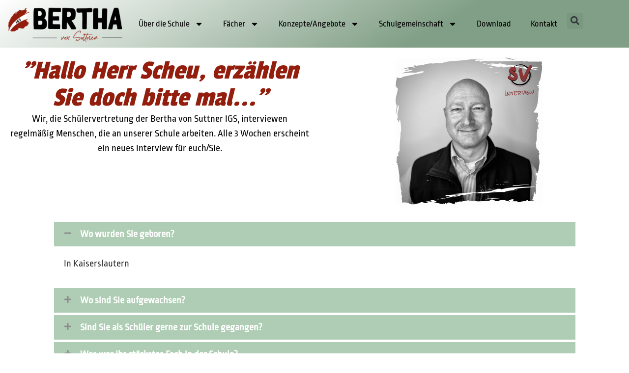

--- FILE ---
content_type: text/html; charset=UTF-8
request_url: https://www.von-suttner-igs.de/sv-interview-herr-scheu/
body_size: 30069
content:
<!doctype html><html lang="de"><head><meta charset="UTF-8"><meta name="viewport" content="width=device-width, initial-scale=1"><link rel="profile" href="https://gmpg.org/xfn/11"><link media="all" href="https://www.von-suttner-igs.de/wp-content/cache/autoptimize/css/autoptimize_8de6ad65c4512b63b138db68f07b8ea8.css" rel="stylesheet"><title>SV Interview: Herr Scheu - IGS Bertha von Suttner</title><meta name="robots" content="max-snippet:-1,max-image-preview:large,max-video-preview:-1" /><link rel="canonical" href="https://www.von-suttner-igs.de/sv-interview-herr-scheu/" /><meta name="description" content="Wir, die Schülervertretung der Bertha von Suttner IGS, interviewen regelmäßig Menschen, die an unserer Schule arbeiten. Alle 3 Wochen erscheint ein neues…" /><meta property="og:type" content="article" /><meta property="og:locale" content="de_DE" /><meta property="og:site_name" content="IGS Bertha von Suttner" /><meta property="og:title" content="SV Interview: Herr Scheu" /><meta property="og:description" content="Wir, die Schülervertretung der Bertha von Suttner IGS, interviewen regelmäßig Menschen, die an unserer Schule arbeiten. Alle 3 Wochen erscheint ein neues Interview für euch/Sie. Wo wurden Sie geboren?" /><meta property="og:url" content="https://www.von-suttner-igs.de/sv-interview-herr-scheu/" /><meta property="og:image" content="https://www.von-suttner-igs.de/wp-content/uploads/2023/11/Scheu_sv-300x300.png" /><meta property="article:published_time" content="2024-01-09T07:00:00+00:00" /><meta property="article:modified_time" content="2024-02-19T10:34:59+00:00" /><meta name="twitter:card" content="summary_large_image" /><meta name="twitter:title" content="SV Interview: Herr Scheu" /><meta name="twitter:description" content="Wir, die Schülervertretung der Bertha von Suttner IGS, interviewen regelmäßig Menschen, die an unserer Schule arbeiten. Alle 3 Wochen erscheint ein neues Interview für euch/Sie. Wo wurden Sie geboren?" /><meta name="twitter:image" content="https://www.von-suttner-igs.de/wp-content/uploads/2023/11/Scheu_sv-300x300.png" /> <script type="application/ld+json">{"@context":"https://schema.org","@graph":[{"@type":"WebSite","@id":"https://www.von-suttner-igs.de/#/schema/WebSite","url":"https://www.von-suttner-igs.de/","name":"IGS Bertha von Suttner","description":"Integrierte Gesamtschule","inLanguage":"de","potentialAction":{"@type":"SearchAction","target":{"@type":"EntryPoint","urlTemplate":"https://www.von-suttner-igs.de/search/{search_term_string}/"},"query-input":"required name=search_term_string"},"publisher":{"@type":"Organization","@id":"https://www.von-suttner-igs.de/#/schema/Organization","name":"IGS Bertha von Suttner","url":"https://www.von-suttner-igs.de/","logo":{"@type":"ImageObject","url":"https://www.von-suttner-igs.de/wp-content/uploads/2022/12/cropped-cropped-cropped-cropped-Web_Logo_Xmas-Kopie.png","contentUrl":"https://www.von-suttner-igs.de/wp-content/uploads/2022/12/cropped-cropped-cropped-cropped-Web_Logo_Xmas-Kopie.png","width":669,"height":214,"inLanguage":"de","caption":"Web_Logo_Xmas","contentSize":"24658"}}},{"@type":"WebPage","@id":"https://www.von-suttner-igs.de/sv-interview-herr-scheu/","url":"https://www.von-suttner-igs.de/sv-interview-herr-scheu/","name":"SV Interview: Herr Scheu - IGS Bertha von Suttner","description":"Wir, die Schülervertretung der Bertha von Suttner IGS, interviewen regelmäßig Menschen, die an unserer Schule arbeiten. Alle 3 Wochen erscheint ein neues…","inLanguage":"de","isPartOf":{"@id":"https://www.von-suttner-igs.de/#/schema/WebSite"},"breadcrumb":{"@type":"BreadcrumbList","@id":"https://www.von-suttner-igs.de/#/schema/BreadcrumbList","itemListElement":[{"@type":"ListItem","position":1,"item":"https://www.von-suttner-igs.de/","name":"IGS Bertha von Suttner"},{"@type":"ListItem","position":2,"item":"https://www.von-suttner-igs.de/category/allgemein/","name":"Kategorie: Allgemein"},{"@type":"ListItem","position":3,"name":"SV Interview: Herr Scheu"}]},"potentialAction":{"@type":"ReadAction","target":"https://www.von-suttner-igs.de/sv-interview-herr-scheu/"},"datePublished":"2024-01-09T07:00:00+00:00","dateModified":"2024-02-19T10:34:59+00:00","author":{"@type":"Person","@id":"https://www.von-suttner-igs.de/#/schema/Person/b4e3f6765be1059330e4ed095234b2d5","name":"BEK"}}]}</script> <link rel='dns-prefetch' href='//www.von-suttner-igs.de' /><link rel="alternate" type="application/rss+xml" title="IGS Bertha von Suttner &raquo; Feed" href="https://www.von-suttner-igs.de/feed/" /><link rel="alternate" type="application/rss+xml" title="IGS Bertha von Suttner &raquo; Kommentar-Feed" href="https://www.von-suttner-igs.de/comments/feed/" /><style>[consent-id]:not(.rcb-content-blocker):not([consent-transaction-complete]):not([consent-visual-use-parent^="children:"]):not([consent-confirm]){opacity:0!important}.rcb-content-blocker+.rcb-content-blocker-children-fallback~*{display:none!important}</style><link rel="preload" href="https://www.von-suttner-igs.de/wp-content/601bbc8fbfcc53cf0879169c188575f9/dist/1697943359.js?ver=cfdeb40e786de82f627323f9550f905f" as="script" /><link rel="preload" href="https://www.von-suttner-igs.de/wp-content/601bbc8fbfcc53cf0879169c188575f9/dist/373715668.js?ver=8c1f725df9af567e471c98bf6cbb18c6" as="script" /><link rel="preload" href="https://www.von-suttner-igs.de/wp-content/plugins/real-cookie-banner/public/lib/animate.css/animate.min.css?ver=4.1.1" as="style" /> <script data-cfasync="false" defer src="https://www.von-suttner-igs.de/wp-content/601bbc8fbfcc53cf0879169c188575f9/dist/1697943359.js?ver=cfdeb40e786de82f627323f9550f905f" id="real-cookie-banner-vendor-real-cookie-banner-banner-js"></script> <script type="application/json" data-skip-lazy-load="js-extra" data-skip-moving="true" data-no-defer nitro-exclude data-alt-type="application/ld+json" data-dont-merge data-wpmeteor-nooptimize="true" data-cfasync="false" id="a86d499739233cbd6240372b87a7873631-js-extra">{"slug":"real-cookie-banner","textDomain":"real-cookie-banner","version":"5.2.12","restUrl":"https:\/\/www.von-suttner-igs.de\/wp-json\/real-cookie-banner\/v1\/","restNamespace":"real-cookie-banner\/v1","restPathObfuscateOffset":"5f6a50dc2a470626","restRoot":"https:\/\/www.von-suttner-igs.de\/wp-json\/","restQuery":{"_v":"5.2.12","_locale":"user"},"restNonce":"dfe9995881","restRecreateNonceEndpoint":"https:\/\/www.von-suttner-igs.de\/wp-admin\/admin-ajax.php?action=rest-nonce","publicUrl":"https:\/\/www.von-suttner-igs.de\/wp-content\/plugins\/real-cookie-banner\/public\/","chunkFolder":"dist","chunksLanguageFolder":"https:\/\/www.von-suttner-igs.de\/wp-content\/languages\/mo-cache\/real-cookie-banner\/","chunks":{"chunk-config-tab-blocker.lite.js":["de_DE-83d48f038e1cf6148175589160cda67e","de_DE-e051c4c51a9ece7608a571f9dada4712","de_DE-24de88ac89ca0a1363889bd3fd6e1c50","de_DE-93ec68381a9f458fbce3acbccd434479"],"chunk-config-tab-blocker.pro.js":["de_DE-ddf5ae983675e7b6eec2afc2d53654a2","de_DE-ad0fc0f9f96d053303b1ede45a238984","de_DE-e516a6866b9a31db231ab92dedaa8b29","de_DE-1aac2e7f59d941d7ed1061d1018d2957"],"chunk-config-tab-consent.lite.js":["de_DE-3823d7521a3fc2857511061e0d660408"],"chunk-config-tab-consent.pro.js":["de_DE-9cb9ecf8c1e8ce14036b5f3a5e19f098"],"chunk-config-tab-cookies.lite.js":["de_DE-1a51b37d0ef409906245c7ed80d76040","de_DE-e051c4c51a9ece7608a571f9dada4712","de_DE-24de88ac89ca0a1363889bd3fd6e1c50"],"chunk-config-tab-cookies.pro.js":["de_DE-572ee75deed92e7a74abba4b86604687","de_DE-ad0fc0f9f96d053303b1ede45a238984","de_DE-e516a6866b9a31db231ab92dedaa8b29"],"chunk-config-tab-dashboard.lite.js":["de_DE-f843c51245ecd2b389746275b3da66b6"],"chunk-config-tab-dashboard.pro.js":["de_DE-ae5ae8f925f0409361cfe395645ac077"],"chunk-config-tab-import.lite.js":["de_DE-66df94240f04843e5a208823e466a850"],"chunk-config-tab-import.pro.js":["de_DE-e5fee6b51986d4ff7a051d6f6a7b076a"],"chunk-config-tab-licensing.lite.js":["de_DE-e01f803e4093b19d6787901b9591b5a6"],"chunk-config-tab-licensing.pro.js":["de_DE-4918ea9704f47c2055904e4104d4ffba"],"chunk-config-tab-scanner.lite.js":["de_DE-b10b39f1099ef599835c729334e38429"],"chunk-config-tab-scanner.pro.js":["de_DE-752a1502ab4f0bebfa2ad50c68ef571f"],"chunk-config-tab-settings.lite.js":["de_DE-37978e0b06b4eb18b16164a2d9c93a2c"],"chunk-config-tab-settings.pro.js":["de_DE-e59d3dcc762e276255c8989fbd1f80e3"],"chunk-config-tab-tcf.lite.js":["de_DE-4f658bdbf0aa370053460bc9e3cd1f69","de_DE-e051c4c51a9ece7608a571f9dada4712","de_DE-93ec68381a9f458fbce3acbccd434479"],"chunk-config-tab-tcf.pro.js":["de_DE-e1e83d5b8a28f1f91f63b9de2a8b181a","de_DE-ad0fc0f9f96d053303b1ede45a238984","de_DE-1aac2e7f59d941d7ed1061d1018d2957"]},"others":{"customizeValuesBanner":"{\"layout\":{\"type\":\"dialog\",\"maxHeightEnabled\":false,\"maxHeight\":740,\"dialogMaxWidth\":530,\"dialogPosition\":\"middleCenter\",\"dialogMargin\":[0,0,0,0],\"bannerPosition\":\"bottom\",\"bannerMaxWidth\":1024,\"dialogBorderRadius\":1,\"borderRadius\":0,\"animationIn\":\"slideInUp\",\"animationInDuration\":500,\"animationInOnlyMobile\":true,\"animationOut\":\"none\",\"animationOutDuration\":500,\"animationOutOnlyMobile\":true,\"overlay\":true,\"overlayBg\":\"#000000\",\"overlayBgAlpha\":38,\"overlayBlur\":2},\"decision\":{\"acceptAll\":\"button\",\"acceptEssentials\":\"button\",\"showCloseIcon\":false,\"acceptIndividual\":\"link\",\"buttonOrder\":\"all,essential,save,individual\",\"showGroups\":false,\"groupsFirstView\":false,\"saveButton\":\"always\"},\"design\":{\"bg\":\"#f4f4f4\",\"textAlign\":\"center\",\"linkTextDecoration\":\"underline\",\"borderWidth\":0,\"borderColor\":\"#ffffff\",\"fontSize\":12,\"fontColor\":\"#2b2b2b\",\"fontInheritFamily\":true,\"fontFamily\":\"Arial, Helvetica, sans-serif\",\"fontWeight\":\"normal\",\"boxShadowEnabled\":false,\"boxShadowOffsetX\":0,\"boxShadowOffsetY\":5,\"boxShadowBlurRadius\":13,\"boxShadowSpreadRadius\":0,\"boxShadowColor\":\"#000000\",\"boxShadowColorAlpha\":20},\"headerDesign\":{\"inheritBg\":true,\"bg\":\"#f4f4f4\",\"inheritTextAlign\":true,\"textAlign\":\"center\",\"padding\":[10,10,5,10],\"logo\":\"\",\"logoRetina\":\"\",\"logoMaxHeight\":40,\"logoPosition\":\"left\",\"logoMargin\":[5,15,5,15],\"fontSize\":16,\"fontColor\":\"#2b2b2b\",\"fontInheritFamily\":true,\"fontFamily\":\"Arial, Helvetica, sans-serif\",\"fontWeight\":\"normal\",\"borderWidth\":1,\"borderColor\":\"#efefef\"},\"bodyDesign\":{\"padding\":[10,10,5,10],\"descriptionInheritFontSize\":true,\"descriptionFontSize\":13,\"dottedGroupsInheritFontSize\":true,\"dottedGroupsFontSize\":13,\"dottedGroupsBulletColor\":\"#15779b\",\"teachingsInheritTextAlign\":true,\"teachingsTextAlign\":\"center\",\"teachingsSeparatorActive\":true,\"teachingsSeparatorWidth\":50,\"teachingsSeparatorHeight\":1,\"teachingsSeparatorColor\":\"#15779b\",\"teachingsInheritFontSize\":false,\"teachingsFontSize\":12,\"teachingsInheritFontColor\":false,\"teachingsFontColor\":\"#7c7c7c\",\"accordionMargin\":[10,0,5,0],\"accordionPadding\":[5,10,5,10],\"accordionArrowType\":\"outlined\",\"accordionArrowColor\":\"#15779b\",\"accordionBg\":\"#ffffff\",\"accordionActiveBg\":\"#f9f9f9\",\"accordionHoverBg\":\"#efefef\",\"accordionBorderWidth\":1,\"accordionBorderColor\":\"#efefef\",\"accordionTitleFontSize\":12,\"accordionTitleFontColor\":\"#2b2b2b\",\"accordionTitleFontWeight\":\"normal\",\"accordionDescriptionMargin\":[5,0,0,0],\"accordionDescriptionFontSize\":12,\"accordionDescriptionFontColor\":\"#757575\",\"accordionDescriptionFontWeight\":\"normal\",\"acceptAllOneRowLayout\":false,\"acceptAllPadding\":[10,10,10,10],\"acceptAllBg\":\"#15779b\",\"acceptAllTextAlign\":\"center\",\"acceptAllFontSize\":16,\"acceptAllFontColor\":\"#ffffff\",\"acceptAllFontWeight\":\"normal\",\"acceptAllBorderWidth\":0,\"acceptAllBorderColor\":\"#000000\",\"acceptAllHoverBg\":\"#11607d\",\"acceptAllHoverFontColor\":\"#ffffff\",\"acceptAllHoverBorderColor\":\"#000000\",\"acceptEssentialsUseAcceptAll\":false,\"acceptEssentialsButtonType\":\"\",\"acceptEssentialsPadding\":[10,10,10,10],\"acceptEssentialsBg\":\"#80b1d6\",\"acceptEssentialsTextAlign\":\"center\",\"acceptEssentialsFontSize\":16,\"acceptEssentialsFontColor\":\"#ffffff\",\"acceptEssentialsFontWeight\":\"normal\",\"acceptEssentialsBorderWidth\":0,\"acceptEssentialsBorderColor\":\"#000000\",\"acceptEssentialsHoverBg\":\"#e8e8e8\",\"acceptEssentialsHoverFontColor\":\"#000000\",\"acceptEssentialsHoverBorderColor\":\"#000000\",\"acceptIndividualPadding\":[5,5,5,5],\"acceptIndividualBg\":\"#ffffff\",\"acceptIndividualTextAlign\":\"center\",\"acceptIndividualFontSize\":12,\"acceptIndividualFontColor\":\"#15779b\",\"acceptIndividualFontWeight\":\"normal\",\"acceptIndividualBorderWidth\":0,\"acceptIndividualBorderColor\":\"#000000\",\"acceptIndividualHoverBg\":\"#ffffff\",\"acceptIndividualHoverFontColor\":\"#11607d\",\"acceptIndividualHoverBorderColor\":\"#000000\"},\"footerDesign\":{\"poweredByLink\":true,\"inheritBg\":true,\"bg\":\"#f4f4f4\",\"inheritTextAlign\":true,\"textAlign\":\"center\",\"padding\":[5,10,5,10],\"fontSize\":12,\"fontColor\":\"#7c7c7c\",\"fontInheritFamily\":true,\"fontFamily\":\"Arial, Helvetica, sans-serif\",\"fontWeight\":\"normal\",\"hoverFontColor\":\"#2b2b2b\",\"borderWidth\":0,\"borderColor\":\"#efefef\",\"languageSwitcher\":\"flags\"},\"texts\":{\"headline\":\"Privatsph\\u00e4re-Einstellungen\",\"description\":\"Wir verwenden Cookies und \\u00e4hnliche Technologien auf unserer Website und verarbeiten personenbezogene Daten von dir (z.B. IP-Adresse), um z.B. Inhalte und Anzeigen zu personalisieren, Medien von Drittanbietern einzubinden oder Zugriffe auf unsere Website zu analysieren. Die Datenverarbeitung kann auch erst in Folge gesetzter Cookies stattfinden. Wir teilen diese Daten mit Dritten, die wir in den Privatsph\\u00e4re-Einstellungen benennen.<br \\\/><br \\\/>Die Datenverarbeitung kann mit deiner Einwilligung oder auf Basis eines berechtigten Interesses erfolgen, dem du in den Privatsph\\u00e4re-Einstellungen widersprechen kannst. Du hast das Recht, nicht einzuwilligen und deine Einwilligung zu einem sp\\u00e4teren Zeitpunkt zu \\u00e4ndern oder zu widerrufen. Weitere Informationen zur Verwendung deiner Daten findest du in unserer {{privacyPolicy}}Datenschutzerkl\\u00e4rung{{\\\/privacyPolicy}}.\",\"acceptAll\":\"Alle akzeptieren\",\"acceptEssentials\":\"Weiter ohne Einwilligung\",\"acceptIndividual\":\"Privatsph\\u00e4re-Einstellungen individuell festlegen\",\"poweredBy\":\"0\",\"dataProcessingInUnsafeCountries\":\"Einige Dienste verarbeiten personenbezogene Daten in unsicheren Drittl\\u00e4ndern. Indem du in die Nutzung dieser Services einwilligst, erkl\\u00e4rst du dich auch mit der Verarbeitung deiner Daten in diesen unsicheren Drittl\\u00e4ndern gem\\u00e4\\u00df {{legalBasis}} einverstanden. Dies birgt das Risiko, dass deine Daten von Beh\\u00f6rden zu Kontroll- und \\u00dcberwachungszwecken verarbeitet werden, m\\u00f6glicherweise ohne die M\\u00f6glichkeit eines Rechtsbehelfs.\",\"ageNoticeBanner\":\"Du bist unter {{minAge}} Jahre alt? Dann kannst du nicht in optionale Services einwilligen. Du kannst deine Eltern oder Erziehungsberechtigten bitten, mit dir in diese Services einzuwilligen.\",\"ageNoticeBlocker\":\"Du bist unter {{minAge}} Jahre alt? Leider darfst du diesem Service nicht selbst zustimmen, um diese Inhalte zu sehen. Bitte deine Eltern oder Erziehungsberechtigten, dem Service mit dir zuzustimmen!\",\"listServicesNotice\":\"Wenn du alle Services akzeptierst, erlaubst du, dass {{services}} geladen werden. Diese sind nach ihrem Zweck in Gruppen {{serviceGroups}} unterteilt (Zugeh\\u00f6rigkeit durch hochgestellte Zahlen gekennzeichnet).\",\"listServicesLegitimateInterestNotice\":\"Au\\u00dferdem werden die {{services}} auf der Grundlage eines berechtigten Interesses geladen.\",\"consentForwardingExternalHosts\":\"Deine Einwilligung gilt auch auf {{websites}}.\",\"blockerHeadline\":\"{{name}} aufgrund von Privatsph\\u00e4re-Einstellungen blockiert\",\"blockerLinkShowMissing\":\"Zeige alle Services, denen du noch zustimmen musst\",\"blockerLoadButton\":\"Services akzeptieren und Inhalte laden\",\"blockerAcceptInfo\":\"Wenn du die blockierten Inhalte l\\u00e4dst, werden deine Datenschutzeinstellungen angepasst. Inhalte aus diesem Service werden in Zukunft nicht mehr blockiert.\",\"stickyHistory\":\"Historie der Privatsph\\u00e4re-Einstellungen\",\"stickyRevoke\":\"Einwilligungen widerrufen\",\"stickyRevokeSuccessMessage\":\"Du hast die Einwilligung f\\u00fcr Services mit dessen Cookies und Verarbeitung personenbezogener Daten erfolgreich widerrufen. Die Seite wird jetzt neu geladen!\",\"stickyChange\":\"Privatsph\\u00e4re-Einstellungen \\u00e4ndern\"},\"individualLayout\":{\"inheritDialogMaxWidth\":false,\"dialogMaxWidth\":970,\"inheritBannerMaxWidth\":true,\"bannerMaxWidth\":1980,\"descriptionTextAlign\":\"left\"},\"group\":{\"checkboxBg\":\"#f0f0f0\",\"checkboxBorderWidth\":1,\"checkboxBorderColor\":\"#d2d2d2\",\"checkboxActiveColor\":\"#ffffff\",\"checkboxActiveBg\":\"#15779b\",\"checkboxActiveBorderColor\":\"#11607d\",\"groupInheritBg\":true,\"groupBg\":\"#f4f4f4\",\"groupPadding\":[15,15,15,15],\"groupSpacing\":10,\"groupBorderRadius\":5,\"groupBorderWidth\":1,\"groupBorderColor\":\"#f4f4f4\",\"headlineFontSize\":15,\"headlineFontWeight\":\"normal\",\"headlineFontColor\":\"#2b2b2b\",\"descriptionFontSize\":13,\"descriptionFontColor\":\"#7c7c7c\",\"linkColor\":\"#7c7c7c\",\"linkHoverColor\":\"#2b2b2b\",\"detailsHideLessRelevant\":true},\"saveButton\":{\"useAcceptAll\":true,\"type\":\"button\",\"padding\":[10,10,10,10],\"bg\":\"#efefef\",\"textAlign\":\"center\",\"fontSize\":18,\"fontColor\":\"#0a0a0a\",\"fontWeight\":\"normal\",\"borderWidth\":0,\"borderColor\":\"#000000\",\"hoverBg\":\"#e8e8e8\",\"hoverFontColor\":\"#000000\",\"hoverBorderColor\":\"#000000\"},\"individualTexts\":{\"headline\":\"Individuelle Privatsph\\u00e4re-Einstellungen\",\"description\":\"Wir verwenden Cookies und \\u00e4hnliche Technologien auf unserer Website und verarbeiten personenbezogene Daten von dir (z.B. IP-Adresse), um z.B. Inhalte und Anzeigen zu personalisieren, Medien von Drittanbietern einzubinden oder Zugriffe auf unsere Website zu analysieren. Die Datenverarbeitung kann auch erst in Folge gesetzter Cookies stattfinden. Wir teilen diese Daten mit Dritten, die wir in den Privatsph\\u00e4re-Einstellungen benennen.<br \\\/><br \\\/>Die Datenverarbeitung kann mit deiner Einwilligung oder auf Basis eines berechtigten Interesses erfolgen, dem du in den Privatsph\\u00e4re-Einstellungen widersprechen kannst. Du hast das Recht, nicht einzuwilligen und deine Einwilligung zu einem sp\\u00e4teren Zeitpunkt zu \\u00e4ndern oder zu widerrufen. Weitere Informationen zur Verwendung deiner Daten findest du in unserer {{privacyPolicy}}Datenschutzerkl\\u00e4rung{{\\\/privacyPolicy}}.<br \\\/><br \\\/>Im Folgenden findest du eine \\u00dcbersicht \\u00fcber alle Services, die von dieser Website genutzt werden. Du kannst dir detaillierte Informationen zu jedem Service ansehen und ihm einzeln zustimmen oder von deinem Widerspruchsrecht Gebrauch machen.\",\"save\":\"Individuelle Auswahlen speichern\",\"showMore\":\"Service-Informationen anzeigen\",\"hideMore\":\"Service-Informationen ausblenden\",\"postamble\":\"\"},\"mobile\":{\"enabled\":true,\"maxHeight\":400,\"hideHeader\":false,\"alignment\":\"bottom\",\"scalePercent\":90,\"scalePercentVertical\":-50},\"sticky\":{\"enabled\":false,\"animationsEnabled\":true,\"alignment\":\"left\",\"bubbleBorderRadius\":50,\"icon\":\"fingerprint\",\"iconCustom\":\"\",\"iconCustomRetina\":\"\",\"iconSize\":30,\"iconColor\":\"#ffffff\",\"bubbleMargin\":[10,20,20,20],\"bubblePadding\":15,\"bubbleBg\":\"#15779b\",\"bubbleBorderWidth\":0,\"bubbleBorderColor\":\"#10556f\",\"boxShadowEnabled\":true,\"boxShadowOffsetX\":0,\"boxShadowOffsetY\":2,\"boxShadowBlurRadius\":5,\"boxShadowSpreadRadius\":1,\"boxShadowColor\":\"#105b77\",\"boxShadowColorAlpha\":40,\"bubbleHoverBg\":\"#ffffff\",\"bubbleHoverBorderColor\":\"#000000\",\"hoverIconColor\":\"#000000\",\"hoverIconCustom\":\"\",\"hoverIconCustomRetina\":\"\",\"menuFontSize\":16,\"menuBorderRadius\":5,\"menuItemSpacing\":10,\"menuItemPadding\":[5,10,5,10]},\"customCss\":{\"css\":\"\",\"antiAdBlocker\":\"y\"}}","isPro":false,"showProHints":false,"proUrl":"https:\/\/devowl.io\/de\/go\/real-cookie-banner?source=rcb-lite","showLiteNotice":true,"frontend":{"groups":"[{\"id\":30,\"name\":\"Essenziell\",\"slug\":\"essenziell\",\"description\":\"Essenzielle Services sind f\\u00fcr die grundlegende Funktionalit\\u00e4t der Website erforderlich. Sie enthalten nur technisch notwendige Services. Diesen Services kann nicht widersprochen werden.\",\"isEssential\":true,\"isDefault\":true,\"items\":[{\"id\":9205,\"name\":\"Real Cookie Banner\",\"purpose\":\"Real Cookie Banner bittet Website-Besucher um die Einwilligung zum Setzen von Cookies und zur Verarbeitung personenbezogener Daten. Dazu wird jedem Website-Besucher eine UUID (pseudonyme Identifikation des Nutzers) zugewiesen, die bis zum Ablauf des Cookies zur Speicherung der Einwilligung g\\u00fcltig ist. Cookies werden dazu verwendet, um zu testen, ob Cookies gesetzt werden k\\u00f6nnen, um Referenz auf die dokumentierte Einwilligung zu speichern, um zu speichern, in welche Services aus welchen Service-Gruppen der Besucher eingewilligt hat, und, falls Einwilligung nach dem Transparency &amp; Consent Framework (TCF) eingeholt werden, um die Einwilligungen in TCF Partner, Zwecke, besondere Zwecke, Funktionen und besondere Funktionen zu speichern. Im Rahmen der Darlegungspflicht nach DSGVO wird die erhobene Einwilligung vollumf\\u00e4nglich dokumentiert. Dazu z\\u00e4hlt neben den Services und Service-Gruppen, in welche der Besucher eingewilligt hat, und falls Einwilligung nach dem TCF Standard eingeholt werden, in welche TCF Partner, Zwecke und Funktionen der Besucher eingewilligt hat, alle Einstellungen des Cookie Banners zum Zeitpunkt der Einwilligung als auch die technischen Umst\\u00e4nde (z.B. Gr\\u00f6\\u00dfe des Sichtbereichs bei der Einwilligung) und die Nutzerinteraktionen (z.B. Klick auf Buttons), die zur Einwilligung gef\\u00fchrt haben. Die Einwilligung wird pro Sprache einmal erhoben.\",\"providerContact\":{\"phone\":\"\",\"email\":\"\",\"link\":\"\"},\"isProviderCurrentWebsite\":true,\"provider\":\"IGS Bertha von Suttner\",\"uniqueName\":\"real-cookie-banner\",\"isEmbeddingOnlyExternalResources\":false,\"legalBasis\":\"legal-requirement\",\"dataProcessingInCountries\":[],\"dataProcessingInCountriesSpecialTreatments\":[],\"technicalDefinitions\":[{\"type\":\"http\",\"name\":\"real_cookie_banner*\",\"host\":\".von-suttner-igs.de\",\"duration\":365,\"durationUnit\":\"d\",\"isSessionDuration\":false,\"purpose\":\"Eindeutiger Identifikator f\\u00fcr die Einwilligung, aber nicht f\\u00fcr den Website-Besucher. Revisionshash f\\u00fcr die Einstellungen des Cookie-Banners (Texte, Farben, Funktionen, Servicegruppen, Dienste, Content Blocker usw.). IDs f\\u00fcr eingewilligte Services und Service-Gruppen.\"},{\"type\":\"http\",\"name\":\"real_cookie_banner*-tcf\",\"host\":\".von-suttner-igs.de\",\"duration\":365,\"durationUnit\":\"d\",\"isSessionDuration\":false,\"purpose\":\"Im Rahmen von TCF gesammelte Einwilligungen, die im TC-String-Format gespeichert werden, einschlie\\u00dflich TCF-Vendoren, -Zwecke, -Sonderzwecke, -Funktionen und -Sonderfunktionen.\"},{\"type\":\"http\",\"name\":\"real_cookie_banner*-gcm\",\"host\":\".von-suttner-igs.de\",\"duration\":365,\"durationUnit\":\"d\",\"isSessionDuration\":false,\"purpose\":\"Die im Google Consent Mode gesammelten Einwilligungen in die verschiedenen Einwilligungstypen (Zwecke) werden f\\u00fcr alle mit dem Google Consent Mode kompatiblen Services gespeichert.\"},{\"type\":\"http\",\"name\":\"real_cookie_banner-test\",\"host\":\".von-suttner-igs.de\",\"duration\":365,\"durationUnit\":\"d\",\"isSessionDuration\":false,\"purpose\":\"Cookie, der gesetzt wurde, um die Funktionalit\\u00e4t von HTTP-Cookies zu testen. Wird sofort nach dem Test gel\\u00f6scht.\"},{\"type\":\"local\",\"name\":\"real_cookie_banner*\",\"host\":\"https:\\\/\\\/www.von-suttner-igs.de\",\"duration\":1,\"durationUnit\":\"d\",\"isSessionDuration\":false,\"purpose\":\"Eindeutiger Identifikator f\\u00fcr die Einwilligung, aber nicht f\\u00fcr den Website-Besucher. Revisionshash f\\u00fcr die Einstellungen des Cookie-Banners (Texte, Farben, Funktionen, Service-Gruppen, Services, Content Blocker usw.). IDs f\\u00fcr eingewilligte Services und Service-Gruppen. Wird nur solange gespeichert, bis die Einwilligung auf dem Website-Server dokumentiert ist.\"},{\"type\":\"local\",\"name\":\"real_cookie_banner*-tcf\",\"host\":\"https:\\\/\\\/www.von-suttner-igs.de\",\"duration\":1,\"durationUnit\":\"d\",\"isSessionDuration\":false,\"purpose\":\"Im Rahmen von TCF gesammelte Einwilligungen werden im TC-String-Format gespeichert, einschlie\\u00dflich TCF Vendoren, Zwecke, besondere Zwecke, Funktionen und besondere Funktionen. Wird nur solange gespeichert, bis die Einwilligung auf dem Website-Server dokumentiert ist.\"},{\"type\":\"local\",\"name\":\"real_cookie_banner*-gcm\",\"host\":\"https:\\\/\\\/www.von-suttner-igs.de\",\"duration\":1,\"durationUnit\":\"d\",\"isSessionDuration\":false,\"purpose\":\"Im Rahmen des Google Consent Mode erfasste Einwilligungen werden f\\u00fcr alle mit dem Google Consent Mode kompatiblen Services in Einwilligungstypen (Zwecke) gespeichert. Wird nur solange gespeichert, bis die Einwilligung auf dem Website-Server dokumentiert ist.\"},{\"type\":\"local\",\"name\":\"real_cookie_banner-consent-queue*\",\"host\":\"https:\\\/\\\/www.von-suttner-igs.de\",\"duration\":1,\"durationUnit\":\"d\",\"isSessionDuration\":false,\"purpose\":\"Lokale Zwischenspeicherung (Caching) der Auswahl im Cookie-Banner, bis der Server die Einwilligung dokumentiert; Dokumentation periodisch oder bei Seitenwechseln versucht, wenn der Server nicht verf\\u00fcgbar oder \\u00fcberlastet ist.\"}],\"codeDynamics\":[],\"providerPrivacyPolicyUrl\":\"https:\\\/\\\/www.von-suttner-igs.de\\\/datenschutzerklaerung\\\/\",\"providerLegalNoticeUrl\":\"https:\\\/\\\/www.von-suttner-igs.de\\\/impressum\\\/\",\"tagManagerOptInEventName\":\"\",\"tagManagerOptOutEventName\":\"\",\"googleConsentModeConsentTypes\":[],\"executePriority\":10,\"codeOptIn\":\"\",\"executeCodeOptInWhenNoTagManagerConsentIsGiven\":false,\"codeOptOut\":\"\",\"executeCodeOptOutWhenNoTagManagerConsentIsGiven\":false,\"deleteTechnicalDefinitionsAfterOptOut\":false,\"codeOnPageLoad\":\"\",\"presetId\":\"real-cookie-banner\"}]},{\"id\":31,\"name\":\"Funktional\",\"slug\":\"funktional\",\"description\":\"Funktionale Services sind notwendig, um \\u00fcber die wesentliche Funktionalit\\u00e4t der Website hinausgehende Features wie h\\u00fcbschere Schriftarten, Videowiedergabe oder interaktive Web 2.0-Features bereitzustellen. Inhalte von z.B. Video- und Social Media-Plattformen sind standardm\\u00e4\\u00dfig gesperrt und k\\u00f6nnen zugestimmt werden. Wenn dem Service zugestimmt wird, werden diese Inhalte automatisch ohne weitere manuelle Einwilligung geladen.\",\"isEssential\":false,\"isDefault\":true,\"items\":[{\"id\":9209,\"name\":\"YouTube\",\"purpose\":\"YouTube erm\\u00f6glicht die direkte Einbettung von auf youtube.com ver\\u00f6ffentlichten Inhalten in Websites. Die Cookies werden verwendet, um besuchte Websites und detaillierte Statistiken \\u00fcber das Nutzerverhalten zu sammeln. Diese Daten k\\u00f6nnen mit den Daten der auf youtube.com und google.com angemeldeten Nutzer verkn\\u00fcpft werden.\",\"providerContact\":{\"phone\":\"\",\"email\":\"\",\"link\":\"\"},\"isProviderCurrentWebsite\":false,\"provider\":\"Google Ireland Limited\",\"uniqueName\":\"youtube\",\"isEmbeddingOnlyExternalResources\":false,\"legalBasis\":\"consent\",\"dataProcessingInCountries\":[\"US\"],\"dataProcessingInCountriesSpecialTreatments\":[],\"technicalDefinitions\":[{\"type\":\"http\",\"name\":\"SIDCC\",\"host\":\".youtube.com\",\"duration\":1,\"durationUnit\":\"y\",\"isSessionDuration\":false,\"purpose\":\"\"},{\"type\":\"http\",\"name\":\"__Secure-3PAPISID\",\"host\":\".youtube.com\",\"duration\":2,\"durationUnit\":\"y\",\"isSessionDuration\":false,\"purpose\":\"\"},{\"type\":\"http\",\"name\":\"__Secure-APISID\",\"host\":\".youtube.com\",\"duration\":1,\"durationUnit\":\"mo\",\"isSessionDuration\":false,\"purpose\":\"\"},{\"type\":\"http\",\"name\":\"SAPISID\",\"host\":\".youtube.com\",\"duration\":2,\"durationUnit\":\"y\",\"isSessionDuration\":false,\"purpose\":\"\"},{\"type\":\"http\",\"name\":\"SSID\",\"host\":\".youtube.com\",\"duration\":2,\"durationUnit\":\"y\",\"isSessionDuration\":false,\"purpose\":\"\"},{\"type\":\"http\",\"name\":\"1P_JAR\",\"host\":\".youtube.com\",\"duration\":1,\"durationUnit\":\"mo\",\"isSessionDuration\":false,\"purpose\":\"\"},{\"type\":\"http\",\"name\":\"SEARCH_SAMESITE\",\"host\":\".youtube.com\",\"duration\":6,\"durationUnit\":\"mo\",\"isSessionDuration\":false,\"purpose\":\"\"},{\"type\":\"http\",\"name\":\"YSC\",\"host\":\".youtube.com\",\"duration\":0,\"durationUnit\":\"y\",\"isSessionDuration\":true,\"purpose\":\"\"},{\"type\":\"http\",\"name\":\"LOGIN_INFO\",\"host\":\".youtube.com\",\"duration\":2,\"durationUnit\":\"y\",\"isSessionDuration\":false,\"purpose\":\"\"},{\"type\":\"http\",\"name\":\"HSID\",\"host\":\".youtube.com\",\"duration\":2,\"durationUnit\":\"y\",\"isSessionDuration\":false,\"purpose\":\"\"},{\"type\":\"http\",\"name\":\"VISITOR_INFO1_LIVE\",\"host\":\".youtube.com\",\"duration\":6,\"durationUnit\":\"mo\",\"isSessionDuration\":false,\"purpose\":\"\"},{\"type\":\"http\",\"name\":\"CONSENT\",\"host\":\".youtube.com\",\"duration\":18,\"durationUnit\":\"y\",\"isSessionDuration\":false,\"purpose\":\"\"},{\"type\":\"http\",\"name\":\"__Secure-SSID\",\"host\":\".youtube.com\",\"duration\":1,\"durationUnit\":\"mo\",\"isSessionDuration\":false,\"purpose\":\"\"},{\"type\":\"http\",\"name\":\"__Secure-HSID\",\"host\":\".youtube.com\",\"duration\":1,\"durationUnit\":\"mo\",\"isSessionDuration\":false,\"purpose\":\"\"},{\"type\":\"http\",\"name\":\"APISID\",\"host\":\".youtube.com\",\"duration\":2,\"durationUnit\":\"y\",\"isSessionDuration\":false,\"purpose\":\"\"},{\"type\":\"http\",\"name\":\"__Secure-3PSID\",\"host\":\".youtube.com\",\"duration\":2,\"durationUnit\":\"y\",\"isSessionDuration\":false,\"purpose\":\"\"},{\"type\":\"http\",\"name\":\"PREF\",\"host\":\".youtube.com\",\"duration\":8,\"durationUnit\":\"mo\",\"isSessionDuration\":false,\"purpose\":\"\"},{\"type\":\"http\",\"name\":\"SID\",\"host\":\".youtube.com\",\"duration\":2,\"durationUnit\":\"y\",\"isSessionDuration\":false,\"purpose\":\"\"},{\"type\":\"http\",\"name\":\"s_gl\",\"host\":\".youtube.com\",\"duration\":0,\"durationUnit\":\"y\",\"isSessionDuration\":true,\"purpose\":\"\"},{\"type\":\"http\",\"name\":\"SIDCC\",\"host\":\".google.com\",\"duration\":1,\"durationUnit\":\"y\",\"isSessionDuration\":false,\"purpose\":\"\"},{\"type\":\"http\",\"name\":\"__Secure-3PAPISID\",\"host\":\".google.com\",\"duration\":2,\"durationUnit\":\"y\",\"isSessionDuration\":false,\"purpose\":\"\"},{\"type\":\"http\",\"name\":\"SAPISID\",\"host\":\".google.com\",\"duration\":2,\"durationUnit\":\"y\",\"isSessionDuration\":false,\"purpose\":\"\"},{\"type\":\"http\",\"name\":\"APISID\",\"host\":\".google.com\",\"duration\":2,\"durationUnit\":\"y\",\"isSessionDuration\":false,\"purpose\":\"\"},{\"type\":\"http\",\"name\":\"SSID\",\"host\":\".google.com\",\"duration\":2,\"durationUnit\":\"y\",\"isSessionDuration\":false,\"purpose\":\"\"},{\"type\":\"http\",\"name\":\"HSID\",\"host\":\".google.com\",\"duration\":2,\"durationUnit\":\"y\",\"isSessionDuration\":false,\"purpose\":\"\"},{\"type\":\"http\",\"name\":\"__Secure-3PSID\",\"host\":\".google.com\",\"duration\":2,\"durationUnit\":\"y\",\"isSessionDuration\":false,\"purpose\":\"\"},{\"type\":\"http\",\"name\":\"SID\",\"host\":\".google.com\",\"duration\":2,\"durationUnit\":\"y\",\"isSessionDuration\":false,\"purpose\":\"\"},{\"type\":\"http\",\"name\":\"CONSENT\",\"host\":\".google.com\",\"duration\":18,\"durationUnit\":\"y\",\"isSessionDuration\":false,\"purpose\":\"\"},{\"type\":\"http\",\"name\":\"NID\",\"host\":\".google.com\",\"duration\":6,\"durationUnit\":\"mo\",\"isSessionDuration\":false,\"purpose\":\"\"},{\"type\":\"http\",\"name\":\"1P_JAR\",\"host\":\".google.com\",\"duration\":1,\"durationUnit\":\"mo\",\"isSessionDuration\":false,\"purpose\":\"\"},{\"type\":\"http\",\"name\":\"DV\",\"host\":\"www.google.com\",\"duration\":1,\"durationUnit\":\"m\",\"isSessionDuration\":false,\"purpose\":\"\"}],\"codeDynamics\":[],\"providerPrivacyPolicyUrl\":\"https:\\\/\\\/policies.google.com\\\/privacy\",\"providerLegalNoticeUrl\":\"\",\"tagManagerOptInEventName\":\"\",\"tagManagerOptOutEventName\":\"\",\"googleConsentModeConsentTypes\":[],\"executePriority\":10,\"codeOptIn\":\"\",\"executeCodeOptInWhenNoTagManagerConsentIsGiven\":false,\"codeOptOut\":\"\",\"executeCodeOptOutWhenNoTagManagerConsentIsGiven\":false,\"deleteTechnicalDefinitionsAfterOptOut\":false,\"codeOnPageLoad\":\"\",\"presetId\":\"\"}]}]","links":[{"id":10666,"label":"Datenschutzerkl\u00e4rung","pageType":"privacyPolicy","isExternalUrl":false,"pageId":5875,"url":"https:\/\/www.von-suttner-igs.de\/datenschutzerklaerung\/","hideCookieBanner":true,"isTargetBlank":true},{"id":10667,"label":"Impressum","pageType":"legalNotice","isExternalUrl":false,"pageId":8403,"url":"https:\/\/www.von-suttner-igs.de\/impressum\/","hideCookieBanner":true,"isTargetBlank":true}],"websiteOperator":{"address":"","country":"","contactEmail":"base64-encoded:cHJAdm9uLXN1dHRuZXItaWdzLmRl","contactPhone":"","contactFormUrl":false},"blocker":[{"id":9210,"name":"YouTube","description":"Anzeigen von Youtube Videos auf der Webseiten","rules":["*youtube.com*","*youtu.be*","*youtube-nocookie.com*","*ytimg.com*","*apis.google.com\/js\/platform.js*","div[class*=\"g-ytsubscribe\"]","*youtube.com\/subscribe_embed*","div[data-settings:matchesUrl()]","script[id=\"uael-video-subscribe-js\"]","div[class*=\"elementor-widget-premium-addon-video-box\"][data-settings*=\"youtube\"]","div[class*=\"td_wrapper_playlist_player_youtube\"]","*wp-content\/plugins\/wp-youtube-lyte\/lyte\/lyte-min.js*","*wp-content\/plugins\/youtube-embed-plus\/scripts\/*","*wp-content\/plugins\/youtube-embed-plus-pro\/scripts\/*","div[id^=\"epyt_gallery\"]","div[class*=\"tcb-yt-bg\"]","a[href*=\"youtube.com\"][rel=\"wp-video-lightbox\"]","lite-youtube[videoid]","a[href*=\"youtube.com\"][class*=\"awb-lightbox\"]","div[data-elementor-lightbox*=\"youtube.com\"]","div[class*=\"w-video\"][onclick*=\"youtube.com\"]","new OUVideo({*type:*yt","*\/wp-content\/plugins\/streamtube-core\/public\/assets\/vendor\/video.js\/youtube*","video-js[data-setup:matchesUrl()][data-player-id]","a[data-youtube:delegateClick()]"],"criteria":"services","tcfVendors":[],"tcfPurposes":[1],"services":[9209],"isVisual":true,"visualType":"default","visualMediaThumbnail":"0","visualContentType":"","isVisualDarkMode":false,"visualBlur":0,"visualDownloadThumbnail":false,"visualHeroButtonText":"","shouldForceToShowVisual":false,"presetId":"youtube","visualThumbnail":null}],"languageSwitcher":[],"predefinedDataProcessingInSafeCountriesLists":{"GDPR":["AT","BE","BG","HR","CY","CZ","DK","EE","FI","FR","DE","GR","HU","IE","IS","IT","LI","LV","LT","LU","MT","NL","NO","PL","PT","RO","SK","SI","ES","SE"],"DSG":["CH"],"GDPR+DSG":[],"ADEQUACY_EU":["AD","AR","CA","FO","GG","IL","IM","JP","JE","NZ","KR","CH","GB","UY","US"],"ADEQUACY_CH":["DE","AD","AR","AT","BE","BG","CA","CY","HR","DK","ES","EE","FI","FR","GI","GR","GG","HU","IM","FO","IE","IS","IL","IT","JE","LV","LI","LT","LU","MT","MC","NO","NZ","NL","PL","PT","CZ","RO","GB","SK","SI","SE","UY","US"]},"decisionCookieName":"real_cookie_banner-v:3_blog:1_path:15c2d64","revisionHash":"fbef7b8344cd8a3bf12a6d17fd63730b","territorialLegalBasis":["gdpr-eprivacy"],"setCookiesViaManager":"none","isRespectDoNotTrack":true,"failedConsentDocumentationHandling":"essentials","isAcceptAllForBots":true,"isDataProcessingInUnsafeCountries":false,"isAgeNotice":false,"ageNoticeAgeLimit":16,"isListServicesNotice":false,"isBannerLessConsent":false,"isTcf":false,"isGcm":false,"isGcmListPurposes":false,"hasLazyData":false},"anonymousContentUrl":"https:\/\/www.von-suttner-igs.de\/wp-content\/601bbc8fbfcc53cf0879169c188575f9\/dist\/","anonymousHash":"601bbc8fbfcc53cf0879169c188575f9","hasDynamicPreDecisions":false,"isLicensed":false,"isDevLicense":false,"multilingualSkipHTMLForTag":"","isCurrentlyInTranslationEditorPreview":false,"defaultLanguage":"","currentLanguage":"","activeLanguages":[],"context":"","iso3166OneAlpha2":{"AF":"Afghanistan","AL":"Albanien","DZ":"Algerien","AS":"Amerikanisch-Samoa","AD":"Andorra","AO":"Angola","AI":"Anguilla","AQ":"Antarktis","AG":"Antigua und Barbuda","AR":"Argentinien","AM":"Armenien","AW":"Aruba","AZ":"Aserbaidschan","AU":"Australien","BS":"Bahamas","BH":"Bahrain","BD":"Bangladesch","BB":"Barbados","BY":"Belarus","BE":"Belgien","BZ":"Belize","BJ":"Benin","BM":"Bermuda","BT":"Bhutan","BO":"Bolivien","BA":"Bosnien und Herzegowina","BW":"Botswana","BV":"Bouvetinsel","BR":"Brasilien","IO":"Britisches Territorium im Indischen Ozean","BN":"Brunei Darussalam","BG":"Bulgarien","BF":"Burkina Faso","BI":"Burundi","CL":"Chile","CN":"China","CK":"Cookinseln","CR":"Costa Rica","CW":"Cura\u00e7ao","DE":"Deutschland","LA":"Die Laotische Demokratische Volksrepublik","DM":"Dominica","DO":"Dominikanische Republik","DJ":"Dschibuti","DK":"D\u00e4nemark","EC":"Ecuador","SV":"El Salvador","ER":"Eritrea","EE":"Estland","FK":"Falklandinseln (Malwinen)","FJ":"Fidschi","FI":"Finnland","FR":"Frankreich","GF":"Franz\u00f6sisch-Guayana","PF":"Franz\u00f6sisch-Polynesien","TF":"Franz\u00f6sische S\u00fcd- und Antarktisgebiete","FO":"F\u00e4r\u00f6er Inseln","FM":"F\u00f6derierte Staaten von Mikronesien","GA":"Gabun","GM":"Gambia","GE":"Georgien","GH":"Ghana","GI":"Gibraltar","GD":"Grenada","GR":"Griechenland","GL":"Gr\u00f6nland","GP":"Guadeloupe","GU":"Guam","GT":"Guatemala","GG":"Guernsey","GN":"Guinea","GW":"Guinea-Bissau","GY":"Guyana","HT":"Haiti","HM":"Heard und die McDonaldinseln","VA":"Heiliger Stuhl (Staat Vatikanstadt)","HN":"Honduras","HK":"Hong Kong","IN":"Indien","ID":"Indonesien","IQ":"Irak","IE":"Irland","IR":"Islamische Republik Iran","IS":"Island","IM":"Isle of Man","IL":"Israel","IT":"Italien","JM":"Jamaika","JP":"Japan","YE":"Jemen","JE":"Jersey","JO":"Jordanien","VG":"Jungferninseln, Britisch","VI":"Jungferninseln, U.S.","KY":"Kaimaninseln","KH":"Kambodscha","CM":"Kamerun","CA":"Kanada","CV":"Kap Verde","BQ":"Karibischen Niederlande","KZ":"Kasachstan","QA":"Katar","KE":"Kenia","KG":"Kirgisistan","KI":"Kiribati","UM":"Kleinere Inselbesitzungen der Vereinigten Staaten","CC":"Kokosinseln","CO":"Kolumbien","KM":"Komoren","CG":"Kongo","CD":"Kongo, Demokratische Republik","KR":"Korea","XK":"Kosovo","HR":"Kroatien","CU":"Kuba","KW":"Kuwait","LS":"Lesotho","LV":"Lettland","LB":"Libanon","LR":"Liberia","LY":"Libysch-Arabische Dschamahirija","LI":"Liechtenstein","LT":"Litauen","LU":"Luxemburg","MO":"Macao","MG":"Madagaskar","MW":"Malawi","MY":"Malaysia","MV":"Malediven","ML":"Mali","MT":"Malta","MA":"Marokko","MH":"Marshallinseln","MQ":"Martinique","MR":"Mauretanien","MU":"Mauritius","YT":"Mayotte","MK":"Mazedonien","MX":"Mexiko","MD":"Moldawien","MC":"Monaco","MN":"Mongolei","ME":"Montenegro","MS":"Montserrat","MZ":"Mosambik","MM":"Myanmar","NA":"Namibia","NR":"Nauru","NP":"Nepal","NC":"Neukaledonien","NZ":"Neuseeland","NI":"Nicaragua","NL":"Niederlande","AN":"Niederl\u00e4ndische Antillen","NE":"Niger","NG":"Nigeria","NU":"Niue","KP":"Nordkorea","NF":"Norfolkinsel","NO":"Norwegen","MP":"N\u00f6rdliche Marianen","OM":"Oman","PK":"Pakistan","PW":"Palau","PS":"Pal\u00e4stinensisches Gebiet, besetzt","PA":"Panama","PG":"Papua-Neuguinea","PY":"Paraguay","PE":"Peru","PH":"Philippinen","PN":"Pitcairn","PL":"Polen","PT":"Portugal","PR":"Puerto Rico","CI":"Republik C\u00f4te d'Ivoire","RW":"Ruanda","RO":"Rum\u00e4nien","RU":"Russische F\u00f6deration","RE":"R\u00e9union","BL":"Saint Barth\u00e9l\u00e9my","PM":"Saint Pierre und Miquelo","SB":"Salomonen","ZM":"Sambia","WS":"Samoa","SM":"San Marino","SH":"Sankt Helena","MF":"Sankt Martin","SA":"Saudi-Arabien","SE":"Schweden","CH":"Schweiz","SN":"Senegal","RS":"Serbien","SC":"Seychellen","SL":"Sierra Leone","ZW":"Simbabwe","SG":"Singapur","SX":"Sint Maarten","SK":"Slowakei","SI":"Slowenien","SO":"Somalia","ES":"Spanien","LK":"Sri Lanka","KN":"St. Kitts und Nevis","LC":"St. Lucia","VC":"St. Vincent und Grenadinen","SD":"Sudan","SR":"Surinam","SJ":"Svalbard und Jan Mayen","SZ":"Swasiland","SY":"Syrische Arabische Republik","ST":"S\u00e3o Tom\u00e9 und Pr\u00edncipe","ZA":"S\u00fcdafrika","GS":"S\u00fcdgeorgien und die S\u00fcdlichen Sandwichinseln","SS":"S\u00fcdsudan","TJ":"Tadschikistan","TW":"Taiwan","TZ":"Tansania","TH":"Thailand","TL":"Timor-Leste","TG":"Togo","TK":"Tokelau","TO":"Tonga","TT":"Trinidad und Tobago","TD":"Tschad","CZ":"Tschechische Republik","TN":"Tunesien","TM":"Turkmenistan","TC":"Turks- und Caicosinseln","TV":"Tuvalu","TR":"T\u00fcrkei","UG":"Uganda","UA":"Ukraine","HU":"Ungarn","UY":"Uruguay","UZ":"Usbekistan","VU":"Vanuatu","VE":"Venezuela","AE":"Vereinigte Arabische Emirate","US":"Vereinigte Staaten","GB":"Vereinigtes K\u00f6nigreich","VN":"Vietnam","WF":"Wallis und Futuna","CX":"Weihnachtsinsel","EH":"Westsahara","CF":"Zentralafrikanische Republik","CY":"Zypern","EG":"\u00c4gypten","GQ":"\u00c4quatorialguinea","ET":"\u00c4thiopien","AX":"\u00c5land Inseln","AT":"\u00d6sterreich"},"visualParentSelectors":{".et_pb_video_box":1,".et_pb_video_slider:has(>.et_pb_slider_carousel %s)":"self",".ast-oembed-container":1,".wpb_video_wrapper":1,".gdlr-core-pbf-background-wrap":1},"isPreventPreDecision":false,"isInvalidateImplicitUserConsent":false,"dependantVisibilityContainers":["[role=\"tabpanel\"]",".eael-tab-content-item",".wpcs_content_inner",".op3-contenttoggleitem-content",".op3-popoverlay-content",".pum-overlay","[data-elementor-type=\"popup\"]",".wp-block-ub-content-toggle-accordion-content-wrap",".w-popup-wrap",".oxy-lightbox_inner[data-inner-content=true]",".oxy-pro-accordion_body",".oxy-tab-content",".kt-accordion-panel",".vc_tta-panel-body",".mfp-hide","div[id^=\"tve_thrive_lightbox_\"]",".brxe-xpromodalnestable",".evcal_eventcard",".divioverlay",".et_pb_toggle_content"],"disableDeduplicateExceptions":[".et_pb_video_slider"],"bannerDesignVersion":12,"bannerI18n":{"showMore":"Mehr anzeigen","hideMore":"Verstecken","showLessRelevantDetails":"Weitere Details anzeigen (%s)","hideLessRelevantDetails":"Weitere Details ausblenden (%s)","other":"Anderes","legalBasis":{"label":"Verwendung auf gesetzlicher Grundlage von","consentPersonalData":"Einwilligung zur Verarbeitung personenbezogener Daten","consentStorage":"Einwilligung zur Speicherung oder zum Zugriff auf Informationen auf der Endeinrichtung des Nutzers","legitimateInterestPersonalData":"Berechtigtes Interesse zur Verarbeitung personenbezogener Daten","legitimateInterestStorage":"Bereitstellung eines ausdr\u00fccklich gew\u00fcnschten digitalen Dienstes zur Speicherung oder zum Zugriff auf Informationen auf der Endeinrichtung des Nutzers","legalRequirementPersonalData":"Erf\u00fcllung einer rechtlichen Verpflichtung zur Verarbeitung personenbezogener Daten"},"territorialLegalBasisArticles":{"gdpr-eprivacy":{"dataProcessingInUnsafeCountries":"Art. 49 Abs. 1 lit. a DSGVO"},"dsg-switzerland":{"dataProcessingInUnsafeCountries":"Art. 17 Abs. 1 lit. a DSG (Schweiz)"}},"legitimateInterest":"Berechtigtes Interesse","consent":"Einwilligung","crawlerLinkAlert":"Wir haben erkannt, dass du ein Crawler\/Bot bist. Nur nat\u00fcrliche Personen d\u00fcrfen in Cookies und die Verarbeitung von personenbezogenen Daten einwilligen. Daher hat der Link f\u00fcr dich keine Funktion.","technicalCookieDefinitions":"Technische Cookie-Definitionen","technicalCookieName":"Technischer Cookie Name","usesCookies":"Verwendete Cookies","cookieRefresh":"Cookie-Erneuerung","usesNonCookieAccess":"Verwendet Cookie-\u00e4hnliche Informationen (LocalStorage, SessionStorage, IndexDB, etc.)","host":"Host","duration":"Dauer","noExpiration":"Kein Ablauf","type":"Typ","purpose":"Zweck","purposes":"Zwecke","description":"Beschreibung","optOut":"Opt-out","optOutDesc":"Cookies kann gesetzt werden, um Widerspruch des beschriebenen Verhaltens zu speichern.","headerTitlePrivacyPolicyHistory":"Privatsph\u00e4re-Einstellungen: Historie","skipToConsentChoices":"Zu Einwilligungsoptionen springen","historyLabel":"Einwilligungen anzeigen vom","historyItemLoadError":"Das Lesen der Zustimmung ist fehlgeschlagen. Bitte versuche es sp\u00e4ter noch einmal!","historySelectNone":"Noch nicht eingewilligt","provider":"Anbieter","providerContactPhone":"Telefon","providerContactEmail":"E-Mail","providerContactLink":"Kontaktformular","providerPrivacyPolicyUrl":"Datenschutzerkl\u00e4rung","providerLegalNoticeUrl":"Impressum","nonStandard":"Nicht standardisierte Datenverarbeitung","nonStandardDesc":"Einige Services setzen Cookies und\/oder verarbeiten personenbezogene Daten, ohne die Standards f\u00fcr die Mitteilung der Einwilligung einzuhalten. Diese Services werden in mehrere Gruppen eingeteilt. Sogenannte \"essenzielle Services\" werden auf Basis eines berechtigten Interesses genutzt und k\u00f6nnen nicht abgew\u00e4hlt werden (ein Widerspruch muss ggf. per E-Mail oder Brief gem\u00e4\u00df der Datenschutzerkl\u00e4rung erfolgen), w\u00e4hrend alle anderen Services nur nach einer Einwilligung genutzt werden.","dataProcessingInThirdCountries":"Datenverarbeitung in Drittl\u00e4ndern","safetyMechanisms":{"label":"Sicherheitsmechanismen f\u00fcr die Daten\u00fcbermittlung","standardContractualClauses":"Standardvertragsklauseln","adequacyDecision":"Angemessenheitsbeschluss","eu":"EU","switzerland":"Schweiz","bindingCorporateRules":"Verbindliche interne Datenschutzvorschriften","contractualGuaranteeSccSubprocessors":"Vertragliche Garantie f\u00fcr Standardvertragsklauseln mit Unterauftragsverarbeitern"},"durationUnit":{"n1":{"s":"Sekunde","m":"Minute","h":"Stunde","d":"Tag","mo":"Monat","y":"Jahr"},"nx":{"s":"Sekunden","m":"Minuten","h":"Stunden","d":"Tage","mo":"Monate","y":"Jahre"}},"close":"Schlie\u00dfen","closeWithoutSaving":"Schlie\u00dfen ohne Speichern","yes":"Ja","no":"Nein","unknown":"Unbekannt","none":"Nichts","noLicense":"Keine Lizenz aktiviert - kein Produktionseinsatz!","devLicense":"Produktlizenz nicht f\u00fcr den Produktionseinsatz!","devLicenseLearnMore":"Mehr erfahren","devLicenseLink":"https:\/\/devowl.io\/de\/wissensdatenbank\/lizenz-installations-typ\/","andSeparator":" und ","deprecated":{"appropriateSafeguard":"Geeignete Garantien","dataProcessingInUnsafeCountries":"Datenverarbeitung in unsicheren Drittl\u00e4ndern","legalRequirement":"Erf\u00fcllung einer rechtlichen Verpflichtung"}},"pageRequestUuid4":"aea7e9918-7007-47b9-bddb-1fed9f3afd7c","pageByIdUrl":"https:\/\/www.von-suttner-igs.de?page_id","pluginUrl":"https:\/\/devowl.io\/wordpress-real-cookie-banner\/"}}</script><script data-skip-lazy-load="js-extra" data-skip-moving="true" data-no-defer nitro-exclude data-alt-type="application/ld+json" data-dont-merge data-wpmeteor-nooptimize="true" data-cfasync="false" id="a86d499739233cbd6240372b87a7873632-js-extra">(()=>{var x=function(a,b){return-1<["codeOptIn","codeOptOut","codeOnPageLoad","contactEmail"].indexOf(a)&&"string"==typeof b&&b.startsWith("base64-encoded:")?window.atob(b.substr(15)):b},t=(e,t)=>new Proxy(e,{get:(e,n)=>{let r=Reflect.get(e,n);return n===t&&"string"==typeof r&&(r=JSON.parse(r,x),Reflect.set(e,n,r)),r}}),n=JSON.parse(document.getElementById("a86d499739233cbd6240372b87a7873631-js-extra").innerHTML,x);window.Proxy?n.others.frontend=t(n.others.frontend,"groups"):n.others.frontend.groups=JSON.parse(n.others.frontend.groups,x);window.Proxy?n.others=t(n.others,"customizeValuesBanner"):n.others.customizeValuesBanner=JSON.parse(n.others.customizeValuesBanner,x);;window.realCookieBanner=n;window[Math.random().toString(36)]=n;})();</script><script data-cfasync="false" id="real-cookie-banner-banner-js-before">((a,b)=>{a[b]||(a[b]={unblockSync:()=>undefined},["consentSync"].forEach(c=>a[b][c]=()=>({cookie:null,consentGiven:!1,cookieOptIn:!0})),["consent","consentAll","unblock"].forEach(c=>a[b][c]=(...d)=>new Promise(e=>a.addEventListener(b,()=>{a[b][c](...d).then(e)},{once:!0}))))})(window,"consentApi");</script> <script data-cfasync="false" defer src="https://www.von-suttner-igs.de/wp-content/601bbc8fbfcc53cf0879169c188575f9/dist/373715668.js?ver=8c1f725df9af567e471c98bf6cbb18c6" id="real-cookie-banner-banner-js"></script> <link rel='stylesheet' id='animate-css-css' href='https://www.von-suttner-igs.de/wp-content/plugins/real-cookie-banner/public/lib/animate.css/animate.min.css?ver=4.1.1' media='all' /><link rel="alternate" title="oEmbed (JSON)" type="application/json+oembed" href="https://www.von-suttner-igs.de/wp-json/oembed/1.0/embed?url=https%3A%2F%2Fwww.von-suttner-igs.de%2Fsv-interview-herr-scheu%2F" /><link rel="alternate" title="oEmbed (XML)" type="text/xml+oembed" href="https://www.von-suttner-igs.de/wp-json/oembed/1.0/embed?url=https%3A%2F%2Fwww.von-suttner-igs.de%2Fsv-interview-herr-scheu%2F&#038;format=xml" /><style id='wp-img-auto-sizes-contain-inline-css'>img:is([sizes=auto i],[sizes^="auto," i]){contain-intrinsic-size:3000px 1500px}</style><style id='cf-frontend-style-inline-css'>@font-face{font-family:'Ropa Sans';font-weight:400;font-display:auto;src:url('https://www.von-suttner-igs.de/wp-content/uploads/2022/12/ropa-sans-v15-latin-regular.woff2') format('woff2'),url('https://www.von-suttner-igs.de/wp-content/uploads/2022/12/ropa-sans-v15-latin-regular.woff') format('woff')}@font-face{font-family:'Rock Salt';font-weight:400;font-display:auto;font-fallback:Sans serif;src:url('https://www.von-suttner-igs.de/wp-content/uploads/2022/12/rock-salt-v18-latin-regular.woff2') format('woff2'),url('https://www.von-suttner-igs.de/wp-content/uploads/2022/12/rock-salt-v18-latin-regular.woff') format('woff')}@font-face{font-family:'Passion One';font-weight:400;font-display:auto;font-fallback:Sans Serif;src:url('https://www.von-suttner-igs.de/wp-content/uploads/2022/12/passion-one-v16-latin-regular.woff2') format('woff2'),url('https://www.von-suttner-igs.de/wp-content/uploads/2022/12/passion-one-v16-latin-regular.woff') format('woff')}</style><link rel='stylesheet' id='elementor-frontend-css' href='https://www.von-suttner-igs.de/wp-content/uploads/elementor/css/custom-frontend.min.css?ver=1769172943' media='all' /><style id='elementor-frontend-inline-css'>.elementor-kit-6{--e-global-color-primary:#931e0d;--e-global-color-secondary:#54595f;--e-global-color-text:#000;--e-global-color-accent:#93ae73;--e-global-typography-primary-font-family:"Passion One";--e-global-typography-primary-font-weight:600;--e-global-typography-secondary-font-family:"Rock Salt";--e-global-typography-secondary-font-size:21px;--e-global-typography-secondary-font-weight:400;--e-global-typography-text-font-family:"Ropa Sans";--e-global-typography-text-font-size:18px;--e-global-typography-text-font-weight:400;--e-global-typography-accent-font-family:"Roboto";--e-global-typography-accent-font-weight:500;--e-global-typography-63b9d2e-font-family:"Ropa Sans";--e-global-typography-63b9d2e-font-size:20px}.elementor-kit-6 e-page-transition{background-color:#ffbc7d}.elementor-kit-6 h3{font-family:"Ropa Sans",Sans-serif;font-size:22px;font-weight:400}.elementor-section.elementor-section-boxed>.elementor-container{max-width:1500px}.e-con{--container-max-width:1500px}.elementor-widget:not(:last-child){margin-block-end:20px}.elementor-element{--widgets-spacing:20px 20px;--widgets-spacing-row:20px;--widgets-spacing-column:20px}{}h1.entry-title{display:var(--page-title-display)}@media(max-width:1080px){.elementor-section.elementor-section-boxed>.elementor-container{max-width:1024px}.e-con{--container-max-width:1024px}}@media(max-width:767px){.elementor-section.elementor-section-boxed>.elementor-container{max-width:767px}.e-con{--container-max-width:767px}}.elementor-10986 .elementor-element.elementor-element-1e58c4f5{--display:flex;--flex-direction:row;--container-widget-width:initial;--container-widget-height:100%;--container-widget-flex-grow:1;--container-widget-align-self:stretch;--flex-wrap-mobile:wrap}.elementor-10986 .elementor-element.elementor-element-59a82d5f{--display:flex}.elementor-10986 .elementor-element.elementor-element-2fcc5346{text-align:center}.elementor-10986 .elementor-element.elementor-element-2fcc5346 .elementor-heading-title{font-family:"Passion One",Sans-serif;font-size:55px;font-style:italic;color:var(--e-global-color-primary)}.elementor-10986 .elementor-element.elementor-element-46e0d0da{text-align:center;color:#000;font-family:"Ropa Sans",Sans-serif;font-size:20px}.elementor-10986 .elementor-element.elementor-element-6c2b0e0e{--display:flex}.elementor-10986 .elementor-element.elementor-element-5d44ec52{--display:flex;--flex-direction:column;--container-widget-width:calc( ( 1 - var( --container-widget-flex-grow ) ) * 100% );--container-widget-height:initial;--container-widget-flex-grow:0;--container-widget-align-self:initial;--flex-wrap-mobile:wrap;--align-items:stretch;--gap:10px 10px;--row-gap:10px;--column-gap:10px}.elementor-10986 .elementor-element.elementor-element-124ec5a4{width:var(--container-widget-width,85%);max-width:85%;--container-widget-width:85%;--container-widget-flex-grow:0}.elementor-10986 .elementor-element.elementor-element-124ec5a4.elementor-element{--align-self:center}.elementor-10986 .elementor-element.elementor-element-124ec5a4 .elementor-accordion-item{border-width:5px;border-color:#fff}.elementor-10986 .elementor-element.elementor-element-124ec5a4 .elementor-accordion-item .elementor-tab-content{border-width:5px;border-top-color:#fff}.elementor-10986 .elementor-element.elementor-element-124ec5a4 .elementor-accordion-item .elementor-tab-title.elementor-active{border-width:5px;border-bottom-color:#fff}.elementor-10986 .elementor-element.elementor-element-124ec5a4 .elementor-tab-title{background-color:#aecdb4}.elementor-10986 .elementor-element.elementor-element-124ec5a4 .elementor-accordion-icon,.elementor-10986 .elementor-element.elementor-element-124ec5a4 .elementor-accordion-title{color:#fff}.elementor-10986 .elementor-element.elementor-element-124ec5a4 .elementor-accordion-icon svg{fill:#fff}.elementor-10986 .elementor-element.elementor-element-124ec5a4 .elementor-active .elementor-accordion-icon,.elementor-10986 .elementor-element.elementor-element-124ec5a4 .elementor-active .elementor-accordion-title{color:#fff}.elementor-10986 .elementor-element.elementor-element-124ec5a4 .elementor-active .elementor-accordion-icon svg{fill:#fff}.elementor-10986 .elementor-element.elementor-element-124ec5a4 .elementor-accordion-title{font-family:var(--e-global-typography-63b9d2e-font-family),Sans-serif;font-size:var(--e-global-typography-63b9d2e-font-size)}.elementor-10986 .elementor-element.elementor-element-124ec5a4 .elementor-tab-title .elementor-accordion-icon i:before{color:#8c8c8c}.elementor-10986 .elementor-element.elementor-element-124ec5a4 .elementor-tab-title .elementor-accordion-icon svg{fill:#8c8c8c}.elementor-10986 .elementor-element.elementor-element-124ec5a4 .elementor-accordion-icon.elementor-accordion-icon-left{margin-right:9px}.elementor-10986 .elementor-element.elementor-element-124ec5a4 .elementor-accordion-icon.elementor-accordion-icon-right{margin-left:9px}.elementor-10986 .elementor-element.elementor-element-124ec5a4 .elementor-tab-content{font-family:var(--e-global-typography-63b9d2e-font-family),Sans-serif;font-size:var(--e-global-typography-63b9d2e-font-size)}.elementor-10986 .elementor-element.elementor-element-50a2552c{--display:flex}.elementor-10986 .elementor-element.elementor-element-8e2bc9a>.elementor-widget-container{margin:16px}.elementor-10986 .elementor-element.elementor-element-8e2bc9a{color:var(--e-global-color-primary);font-family:var(--e-global-typography-secondary-font-family),Sans-serif;font-size:var(--e-global-typography-secondary-font-size);font-weight:var(--e-global-typography-secondary-font-weight)}@media(max-width:1080px){.elementor-10986 .elementor-element.elementor-element-124ec5a4 .elementor-accordion-title{font-size:var(--e-global-typography-63b9d2e-font-size)}.elementor-10986 .elementor-element.elementor-element-124ec5a4 .elementor-tab-content{font-size:var(--e-global-typography-63b9d2e-font-size)}.elementor-10986 .elementor-element.elementor-element-8e2bc9a{font-size:var(--e-global-typography-secondary-font-size)}}@media(max-width:767px){.elementor-10986 .elementor-element.elementor-element-124ec5a4 .elementor-accordion-title{font-size:var(--e-global-typography-63b9d2e-font-size)}.elementor-10986 .elementor-element.elementor-element-124ec5a4 .elementor-tab-content{font-size:var(--e-global-typography-63b9d2e-font-size)}.elementor-10986 .elementor-element.elementor-element-8e2bc9a{font-size:var(--e-global-typography-secondary-font-size)}}.elementor-6977 .elementor-element.elementor-element-68ffa73{--display:flex;--flex-direction:row;--container-widget-width:calc( ( 1 - var( --container-widget-flex-grow ) ) * 100% );--container-widget-height:100%;--container-widget-flex-grow:1;--container-widget-align-self:stretch;--flex-wrap-mobile:wrap;--justify-content:space-between;--align-items:center}.elementor-6977 .elementor-element.elementor-element-68ffa73:not(.elementor-motion-effects-element-type-background),.elementor-6977 .elementor-element.elementor-element-68ffa73>.elementor-motion-effects-container>.elementor-motion-effects-layer{background-color:transparent;background-image:linear-gradient(150deg,#fff 0%,#819f86 68%)}.elementor-6977 .elementor-element.elementor-element-c097a01{text-align:left}.elementor-6977 .elementor-element.elementor-element-a21f94f{--display:flex;--flex-direction:row;--container-widget-width:calc( ( 1 - var( --container-widget-flex-grow ) ) * 100% );--container-widget-height:100%;--container-widget-flex-grow:1;--container-widget-align-self:stretch;--flex-wrap-mobile:wrap;--justify-content:flex-end;--align-items:center}.elementor-6977 .elementor-element.elementor-element-499dcfb .elementor-menu-toggle{margin-left:auto}.elementor-6977 .elementor-element.elementor-element-499dcfb .elementor-nav-menu .elementor-item{font-family:var(--e-global-typography-text-font-family),Sans-serif;font-size:var(--e-global-typography-text-font-size);font-weight:var(--e-global-typography-text-font-weight)}.elementor-6977 .elementor-element.elementor-element-499dcfb .elementor-nav-menu--main .elementor-item{color:var(--e-global-color-text);fill:var(--e-global-color-text)}.elementor-6977 .elementor-element.elementor-element-499dcfb .elementor-nav-menu--dropdown .elementor-item,.elementor-6977 .elementor-element.elementor-element-499dcfb .elementor-nav-menu--dropdown .elementor-sub-item{font-family:var(--e-global-typography-text-font-family),Sans-serif;font-size:var(--e-global-typography-text-font-size);font-weight:var(--e-global-typography-text-font-weight)}.elementor-6977 .elementor-element.elementor-element-499dcfb .elementor-nav-menu--main .elementor-nav-menu--dropdown,.elementor-6977 .elementor-element.elementor-element-499dcfb .elementor-nav-menu__container.elementor-nav-menu--dropdown{box-shadow:0px 0px 5px 0px rgba(0,0,0,.5)}.elementor-6977 .elementor-element.elementor-element-499dcfb .elementor-nav-menu--dropdown li:not(:last-child){border-style:solid;border-color:#efefef;border-bottom-width:1px}.elementor-6977 .elementor-element.elementor-element-89e7a1a .elementor-search-form{text-align:center}.elementor-6977 .elementor-element.elementor-element-89e7a1a .elementor-search-form__toggle{--e-search-form-toggle-size:33px}.elementor-6977 .elementor-element.elementor-element-89e7a1a:not(.elementor-search-form--skin-full_screen) .elementor-search-form__container{border-radius:3px}.elementor-6977 .elementor-element.elementor-element-89e7a1a.elementor-search-form--skin-full_screen input[type=search].elementor-search-form__input{border-radius:3px}.elementor-theme-builder-content-area{height:400px}.elementor-location-header:before,.elementor-location-footer:before{content:"";display:table;clear:both}@media(max-width:1080px){.elementor-6977 .elementor-element.elementor-element-c097a01{text-align:left}.elementor-6977 .elementor-element.elementor-element-c097a01 img{width:180px}.elementor-6977 .elementor-element.elementor-element-499dcfb .elementor-nav-menu .elementor-item{font-size:var(--e-global-typography-text-font-size)}.elementor-6977 .elementor-element.elementor-element-499dcfb .elementor-nav-menu--dropdown .elementor-item,.elementor-6977 .elementor-element.elementor-element-499dcfb .elementor-nav-menu--dropdown .elementor-sub-item{font-size:var(--e-global-typography-text-font-size)}.elementor-6977 .elementor-element.elementor-element-499dcfb .elementor-nav-menu--dropdown a{padding-top:18px;padding-bottom:18px}.elementor-6977 .elementor-element.elementor-element-499dcfb .elementor-nav-menu--main>.elementor-nav-menu>li>.elementor-nav-menu--dropdown,.elementor-6977 .elementor-element.elementor-element-499dcfb .elementor-nav-menu__container.elementor-nav-menu--dropdown{margin-top:20px !important}}@media(min-width:768px){.elementor-6977 .elementor-element.elementor-element-68ffa73{--content-width:1400px}}@media(max-width:767px){.elementor-6977 .elementor-element.elementor-element-68ffa73{--flex-direction:row;--container-widget-width:calc( ( 1 - var( --container-widget-flex-grow ) ) * 100% );--container-widget-height:100%;--container-widget-flex-grow:1;--container-widget-align-self:stretch;--flex-wrap-mobile:wrap;--justify-content:space-between;--align-items:center;--flex-wrap:nowrap}.elementor-6977 .elementor-element.elementor-element-c097a01 img{width:160px}.elementor-6977 .elementor-element.elementor-element-499dcfb .elementor-nav-menu .elementor-item{font-size:var(--e-global-typography-text-font-size)}.elementor-6977 .elementor-element.elementor-element-499dcfb .elementor-nav-menu--dropdown .elementor-item,.elementor-6977 .elementor-element.elementor-element-499dcfb .elementor-nav-menu--dropdown .elementor-sub-item{font-size:var(--e-global-typography-text-font-size)}}</style><link rel='stylesheet' id='widget-nav-menu-css' href='https://www.von-suttner-igs.de/wp-content/uploads/elementor/css/custom-pro-widget-nav-menu.min.css?ver=1769172943' media='all' /><link rel='stylesheet' id='widget-accordion-css' href='https://www.von-suttner-igs.de/wp-content/uploads/elementor/css/custom-widget-accordion.min.css?ver=1769172943' media='all' /> <script src="https://www.von-suttner-igs.de/wp-includes/js/jquery/jquery.min.js?ver=3.7.1" id="jquery-core-js"></script> <link rel="https://api.w.org/" href="https://www.von-suttner-igs.de/wp-json/" /><link rel="alternate" title="JSON" type="application/json" href="https://www.von-suttner-igs.de/wp-json/wp/v2/posts/10986" /><link rel="EditURI" type="application/rsd+xml" title="RSD" href="https://www.von-suttner-igs.de/xmlrpc.php?rsd" /> <style>.e-con.e-parent:nth-of-type(n+4):not(.e-lazyloaded):not(.e-no-lazyload),.e-con.e-parent:nth-of-type(n+4):not(.e-lazyloaded):not(.e-no-lazyload) *{background-image:none !important}@media screen and (max-height:1024px){.e-con.e-parent:nth-of-type(n+3):not(.e-lazyloaded):not(.e-no-lazyload),.e-con.e-parent:nth-of-type(n+3):not(.e-lazyloaded):not(.e-no-lazyload) *{background-image:none !important}}@media screen and (max-height:640px){.e-con.e-parent:nth-of-type(n+2):not(.e-lazyloaded):not(.e-no-lazyload),.e-con.e-parent:nth-of-type(n+2):not(.e-lazyloaded):not(.e-no-lazyload) *{background-image:none !important}}</style><link rel="icon" href="https://www.von-suttner-igs.de/wp-content/uploads/2022/09/cropped-BvS_Icon-scaled-1-32x32.jpg" sizes="32x32" /><link rel="icon" href="https://www.von-suttner-igs.de/wp-content/uploads/2022/09/cropped-BvS_Icon-scaled-1-192x192.jpg" sizes="192x192" /><link rel="apple-touch-icon" href="https://www.von-suttner-igs.de/wp-content/uploads/2022/09/cropped-BvS_Icon-scaled-1-180x180.jpg" /><meta name="msapplication-TileImage" content="https://www.von-suttner-igs.de/wp-content/uploads/2022/09/cropped-BvS_Icon-scaled-1-270x270.jpg" /><style id='global-styles-inline-css'>:root{--wp--preset--aspect-ratio--square:1;--wp--preset--aspect-ratio--4-3:4/3;--wp--preset--aspect-ratio--3-4:3/4;--wp--preset--aspect-ratio--3-2:3/2;--wp--preset--aspect-ratio--2-3:2/3;--wp--preset--aspect-ratio--16-9:16/9;--wp--preset--aspect-ratio--9-16:9/16;--wp--preset--color--black:#000;--wp--preset--color--cyan-bluish-gray:#abb8c3;--wp--preset--color--white:#fff;--wp--preset--color--pale-pink:#f78da7;--wp--preset--color--vivid-red:#cf2e2e;--wp--preset--color--luminous-vivid-orange:#ff6900;--wp--preset--color--luminous-vivid-amber:#fcb900;--wp--preset--color--light-green-cyan:#7bdcb5;--wp--preset--color--vivid-green-cyan:#00d084;--wp--preset--color--pale-cyan-blue:#8ed1fc;--wp--preset--color--vivid-cyan-blue:#0693e3;--wp--preset--color--vivid-purple:#9b51e0;--wp--preset--gradient--vivid-cyan-blue-to-vivid-purple:linear-gradient(135deg,#0693e3 0%,#9b51e0 100%);--wp--preset--gradient--light-green-cyan-to-vivid-green-cyan:linear-gradient(135deg,#7adcb4 0%,#00d082 100%);--wp--preset--gradient--luminous-vivid-amber-to-luminous-vivid-orange:linear-gradient(135deg,#fcb900 0%,#ff6900 100%);--wp--preset--gradient--luminous-vivid-orange-to-vivid-red:linear-gradient(135deg,#ff6900 0%,#cf2e2e 100%);--wp--preset--gradient--very-light-gray-to-cyan-bluish-gray:linear-gradient(135deg,#eee 0%,#a9b8c3 100%);--wp--preset--gradient--cool-to-warm-spectrum:linear-gradient(135deg,#4aeadc 0%,#9778d1 20%,#cf2aba 40%,#ee2c82 60%,#fb6962 80%,#fef84c 100%);--wp--preset--gradient--blush-light-purple:linear-gradient(135deg,#ffceec 0%,#9896f0 100%);--wp--preset--gradient--blush-bordeaux:linear-gradient(135deg,#fecda5 0%,#fe2d2d 50%,#6b003e 100%);--wp--preset--gradient--luminous-dusk:linear-gradient(135deg,#ffcb70 0%,#c751c0 50%,#4158d0 100%);--wp--preset--gradient--pale-ocean:linear-gradient(135deg,#fff5cb 0%,#b6e3d4 50%,#33a7b5 100%);--wp--preset--gradient--electric-grass:linear-gradient(135deg,#caf880 0%,#71ce7e 100%);--wp--preset--gradient--midnight:linear-gradient(135deg,#020381 0%,#2874fc 100%);--wp--preset--font-size--small:13px;--wp--preset--font-size--medium:20px;--wp--preset--font-size--large:36px;--wp--preset--font-size--x-large:42px;--wp--preset--spacing--20:.44rem;--wp--preset--spacing--30:.67rem;--wp--preset--spacing--40:1rem;--wp--preset--spacing--50:1.5rem;--wp--preset--spacing--60:2.25rem;--wp--preset--spacing--70:3.38rem;--wp--preset--spacing--80:5.06rem;--wp--preset--shadow--natural:6px 6px 9px rgba(0,0,0,.2);--wp--preset--shadow--deep:12px 12px 50px rgba(0,0,0,.4);--wp--preset--shadow--sharp:6px 6px 0px rgba(0,0,0,.2);--wp--preset--shadow--outlined:6px 6px 0px -3px #fff,6px 6px #000;--wp--preset--shadow--crisp:6px 6px 0px #000}:root{--wp--style--global--content-size:800px;--wp--style--global--wide-size:1200px}:where(body){margin:0}.wp-site-blocks>.alignleft{float:left;margin-right:2em}.wp-site-blocks>.alignright{float:right;margin-left:2em}.wp-site-blocks>.aligncenter{justify-content:center;margin-left:auto;margin-right:auto}:where(.wp-site-blocks)>*{margin-block-start:24px;margin-block-end:0}:where(.wp-site-blocks)>:first-child{margin-block-start:0}:where(.wp-site-blocks)>:last-child{margin-block-end:0}:root{--wp--style--block-gap:24px}:root :where(.is-layout-flow)>:first-child{margin-block-start:0}:root :where(.is-layout-flow)>:last-child{margin-block-end:0}:root :where(.is-layout-flow)>*{margin-block-start:24px;margin-block-end:0}:root :where(.is-layout-constrained)>:first-child{margin-block-start:0}:root :where(.is-layout-constrained)>:last-child{margin-block-end:0}:root :where(.is-layout-constrained)>*{margin-block-start:24px;margin-block-end:0}:root :where(.is-layout-flex){gap:24px}:root :where(.is-layout-grid){gap:24px}.is-layout-flow>.alignleft{float:left;margin-inline-start:0;margin-inline-end:2em}.is-layout-flow>.alignright{float:right;margin-inline-start:2em;margin-inline-end:0}.is-layout-flow>.aligncenter{margin-left:auto !important;margin-right:auto !important}.is-layout-constrained>.alignleft{float:left;margin-inline-start:0;margin-inline-end:2em}.is-layout-constrained>.alignright{float:right;margin-inline-start:2em;margin-inline-end:0}.is-layout-constrained>.aligncenter{margin-left:auto !important;margin-right:auto !important}.is-layout-constrained>:where(:not(.alignleft):not(.alignright):not(.alignfull)){max-width:var(--wp--style--global--content-size);margin-left:auto !important;margin-right:auto !important}.is-layout-constrained>.alignwide{max-width:var(--wp--style--global--wide-size)}body .is-layout-flex{display:flex}.is-layout-flex{flex-wrap:wrap;align-items:center}.is-layout-flex>:is(*,div){margin:0}body .is-layout-grid{display:grid}.is-layout-grid>:is(*,div){margin:0}body{padding-top:0;padding-right:0;padding-bottom:0;padding-left:0}a:where(:not(.wp-element-button)){text-decoration:underline}:root :where(.wp-element-button,.wp-block-button__link){background-color:#32373c;border-width:0;color:#fff;font-family:inherit;font-size:inherit;font-style:inherit;font-weight:inherit;letter-spacing:inherit;line-height:inherit;padding-top:calc(0.667em + 2px);padding-right:calc(1.333em + 2px);padding-bottom:calc(0.667em + 2px);padding-left:calc(1.333em + 2px);text-decoration:none;text-transform:inherit}.has-black-color{color:var(--wp--preset--color--black) !important}.has-cyan-bluish-gray-color{color:var(--wp--preset--color--cyan-bluish-gray) !important}.has-white-color{color:var(--wp--preset--color--white) !important}.has-pale-pink-color{color:var(--wp--preset--color--pale-pink) !important}.has-vivid-red-color{color:var(--wp--preset--color--vivid-red) !important}.has-luminous-vivid-orange-color{color:var(--wp--preset--color--luminous-vivid-orange) !important}.has-luminous-vivid-amber-color{color:var(--wp--preset--color--luminous-vivid-amber) !important}.has-light-green-cyan-color{color:var(--wp--preset--color--light-green-cyan) !important}.has-vivid-green-cyan-color{color:var(--wp--preset--color--vivid-green-cyan) !important}.has-pale-cyan-blue-color{color:var(--wp--preset--color--pale-cyan-blue) !important}.has-vivid-cyan-blue-color{color:var(--wp--preset--color--vivid-cyan-blue) !important}.has-vivid-purple-color{color:var(--wp--preset--color--vivid-purple) !important}.has-black-background-color{background-color:var(--wp--preset--color--black) !important}.has-cyan-bluish-gray-background-color{background-color:var(--wp--preset--color--cyan-bluish-gray) !important}.has-white-background-color{background-color:var(--wp--preset--color--white) !important}.has-pale-pink-background-color{background-color:var(--wp--preset--color--pale-pink) !important}.has-vivid-red-background-color{background-color:var(--wp--preset--color--vivid-red) !important}.has-luminous-vivid-orange-background-color{background-color:var(--wp--preset--color--luminous-vivid-orange) !important}.has-luminous-vivid-amber-background-color{background-color:var(--wp--preset--color--luminous-vivid-amber) !important}.has-light-green-cyan-background-color{background-color:var(--wp--preset--color--light-green-cyan) !important}.has-vivid-green-cyan-background-color{background-color:var(--wp--preset--color--vivid-green-cyan) !important}.has-pale-cyan-blue-background-color{background-color:var(--wp--preset--color--pale-cyan-blue) !important}.has-vivid-cyan-blue-background-color{background-color:var(--wp--preset--color--vivid-cyan-blue) !important}.has-vivid-purple-background-color{background-color:var(--wp--preset--color--vivid-purple) !important}.has-black-border-color{border-color:var(--wp--preset--color--black) !important}.has-cyan-bluish-gray-border-color{border-color:var(--wp--preset--color--cyan-bluish-gray) !important}.has-white-border-color{border-color:var(--wp--preset--color--white) !important}.has-pale-pink-border-color{border-color:var(--wp--preset--color--pale-pink) !important}.has-vivid-red-border-color{border-color:var(--wp--preset--color--vivid-red) !important}.has-luminous-vivid-orange-border-color{border-color:var(--wp--preset--color--luminous-vivid-orange) !important}.has-luminous-vivid-amber-border-color{border-color:var(--wp--preset--color--luminous-vivid-amber) !important}.has-light-green-cyan-border-color{border-color:var(--wp--preset--color--light-green-cyan) !important}.has-vivid-green-cyan-border-color{border-color:var(--wp--preset--color--vivid-green-cyan) !important}.has-pale-cyan-blue-border-color{border-color:var(--wp--preset--color--pale-cyan-blue) !important}.has-vivid-cyan-blue-border-color{border-color:var(--wp--preset--color--vivid-cyan-blue) !important}.has-vivid-purple-border-color{border-color:var(--wp--preset--color--vivid-purple) !important}.has-vivid-cyan-blue-to-vivid-purple-gradient-background{background:var(--wp--preset--gradient--vivid-cyan-blue-to-vivid-purple) !important}.has-light-green-cyan-to-vivid-green-cyan-gradient-background{background:var(--wp--preset--gradient--light-green-cyan-to-vivid-green-cyan) !important}.has-luminous-vivid-amber-to-luminous-vivid-orange-gradient-background{background:var(--wp--preset--gradient--luminous-vivid-amber-to-luminous-vivid-orange) !important}.has-luminous-vivid-orange-to-vivid-red-gradient-background{background:var(--wp--preset--gradient--luminous-vivid-orange-to-vivid-red) !important}.has-very-light-gray-to-cyan-bluish-gray-gradient-background{background:var(--wp--preset--gradient--very-light-gray-to-cyan-bluish-gray) !important}.has-cool-to-warm-spectrum-gradient-background{background:var(--wp--preset--gradient--cool-to-warm-spectrum) !important}.has-blush-light-purple-gradient-background{background:var(--wp--preset--gradient--blush-light-purple) !important}.has-blush-bordeaux-gradient-background{background:var(--wp--preset--gradient--blush-bordeaux) !important}.has-luminous-dusk-gradient-background{background:var(--wp--preset--gradient--luminous-dusk) !important}.has-pale-ocean-gradient-background{background:var(--wp--preset--gradient--pale-ocean) !important}.has-electric-grass-gradient-background{background:var(--wp--preset--gradient--electric-grass) !important}.has-midnight-gradient-background{background:var(--wp--preset--gradient--midnight) !important}.has-small-font-size{font-size:var(--wp--preset--font-size--small) !important}.has-medium-font-size{font-size:var(--wp--preset--font-size--medium) !important}.has-large-font-size{font-size:var(--wp--preset--font-size--large) !important}.has-x-large-font-size{font-size:var(--wp--preset--font-size--x-large) !important}</style></head><body class="wp-singular post-template-default single single-post postid-10986 single-format-standard wp-custom-logo wp-embed-responsive wp-theme-hello-elementor wp-child-theme-hello-theme-child-master theme-default elementor-default elementor-template-full-width elementor-kit-6 elementor-page elementor-page-10986"><div id="aea7e9918-7007-47b9-bddb-1fed9f3afd7c" consent-skip-blocker="1" class="" data-bg="background-color: rgba(0, 0, 0, 0.380);" style="background-color: rgba(0, 0, 0, 0.380);  position:fixed;top:0;left:0;right:0;bottom:0;z-index:999999;pointer-events:all;display:none;filter:none;max-width:100vw;max-height:100vh;transform:translateZ(0);" ></div> <a class="skip-link screen-reader-text" href="#content">Zum Inhalt wechseln</a><div data-elementor-type="header" data-elementor-id="6977" class="elementor elementor-6977 elementor-location-header" data-elementor-post-type="elementor_library"><div class="elementor-element elementor-element-68ffa73 e-flex e-con-boxed e-con e-parent" data-id="68ffa73" data-element_type="container" data-settings="{&quot;background_background&quot;:&quot;gradient&quot;}"><div class="e-con-inner"><div class="elementor-element elementor-element-c097a01 elementor-widget elementor-widget-theme-site-logo elementor-widget-image" data-id="c097a01" data-element_type="widget" data-widget_type="theme-site-logo.default"><div class="elementor-widget-container"> <a href="https://www.von-suttner-igs.de"> <img width="300" height="96" src="https://www.von-suttner-igs.de/wp-content/uploads/2022/12/cropped-cropped-cropped-cropped-Web_Logo_Xmas-Kopie-300x96.png" class="attachment-medium size-medium wp-image-9652" alt="Web_Logo_Xmas" srcset="https://www.von-suttner-igs.de/wp-content/uploads/2022/12/cropped-cropped-cropped-cropped-Web_Logo_Xmas-Kopie-300x96.png 300w, https://www.von-suttner-igs.de/wp-content/uploads/2022/12/cropped-cropped-cropped-cropped-Web_Logo_Xmas-Kopie.png 669w" sizes="(max-width: 300px) 100vw, 300px" /> </a></div></div><div class="elementor-element elementor-element-a21f94f e-con-full e-flex e-con e-child" data-id="a21f94f" data-element_type="container"><div class="elementor-element elementor-element-499dcfb elementor-nav-menu--stretch elementor-nav-menu--dropdown-tablet elementor-nav-menu__text-align-aside elementor-nav-menu--toggle elementor-nav-menu--burger elementor-widget elementor-widget-nav-menu" data-id="499dcfb" data-element_type="widget" data-settings="{&quot;full_width&quot;:&quot;stretch&quot;,&quot;layout&quot;:&quot;horizontal&quot;,&quot;submenu_icon&quot;:{&quot;value&quot;:&quot;&lt;svg class=\&quot;e-font-icon-svg e-fas-caret-down\&quot; viewBox=\&quot;0 0 320 512\&quot; xmlns=\&quot;http:\/\/www.w3.org\/2000\/svg\&quot;&gt;&lt;path d=\&quot;M31.3 192h257.3c17.8 0 26.7 21.5 14.1 34.1L174.1 354.8c-7.8 7.8-20.5 7.8-28.3 0L17.2 226.1C4.6 213.5 13.5 192 31.3 192z\&quot;&gt;&lt;\/path&gt;&lt;\/svg&gt;&quot;,&quot;library&quot;:&quot;fa-solid&quot;},&quot;toggle&quot;:&quot;burger&quot;}" data-widget_type="nav-menu.default"><div class="elementor-widget-container"><nav aria-label="Menu" class="elementor-nav-menu--main elementor-nav-menu__container elementor-nav-menu--layout-horizontal e--pointer-underline e--animation-fade"><ul id="menu-1-499dcfb" class="elementor-nav-menu"><li class="menu-item menu-item-type-custom menu-item-object-custom menu-item-has-children menu-item-6050"><a href="#" class="elementor-item elementor-item-anchor">Über die Schule</a><ul class="sub-menu elementor-nav-menu--dropdown"><li class="menu-item menu-item-type-post_type menu-item-object-page menu-item-2568"><a href="https://www.von-suttner-igs.de/vorstellung/" class="elementor-sub-item">Vorstellung</a></li><li class="menu-item menu-item-type-custom menu-item-object-custom menu-item-has-children menu-item-6044"><a href="#" class="elementor-sub-item elementor-item-anchor">Orientierungsstufe</a><ul class="sub-menu elementor-nav-menu--dropdown"><li class="menu-item menu-item-type-post_type menu-item-object-page menu-item-2597"><a href="https://www.von-suttner-igs.de/allgemeine-informationen-jahrgang-5/" class="elementor-sub-item">Allgemeine Informationen Jahrgang 5</a></li><li class="menu-item menu-item-type-post_type menu-item-object-page menu-item-2567"><a href="https://www.von-suttner-igs.de/anmeldung-5-klasse/" class="elementor-sub-item">Anmeldung 5. Klasse</a></li></ul></li><li class="menu-item menu-item-type-custom menu-item-object-custom menu-item-has-children menu-item-6045"><a href="#" class="elementor-sub-item elementor-item-anchor">Sekundarstufe I</a><ul class="sub-menu elementor-nav-menu--dropdown"><li class="menu-item menu-item-type-custom menu-item-object-custom menu-item-has-children menu-item-6046"><a href="#" class="elementor-sub-item elementor-item-anchor">Jahrgang 7/8</a><ul class="sub-menu elementor-nav-menu--dropdown"><li class="menu-item menu-item-type-post_type menu-item-object-page menu-item-2928"><a href="https://www.von-suttner-igs.de/sekundarstufe-i/jahrgang-7-8/wpf-tag-7/" class="elementor-sub-item">Allgemeines</a></li><li class="menu-item menu-item-type-post_type menu-item-object-page menu-item-2600"><a href="https://www.von-suttner-igs.de/praktikum-jahrgang-8/" class="elementor-sub-item">Praktikum Jahrgang 8</a></li><li class="menu-item menu-item-type-post_type menu-item-object-page menu-item-2925"><a href="https://www.von-suttner-igs.de/sexualkunde-projekt-7/" class="elementor-sub-item">Sexualkunde Projekt 7</a></li><li class="menu-item menu-item-type-post_type menu-item-object-page menu-item-4057"><a href="https://www.von-suttner-igs.de/wiederholung-der-klasse-2/" class="elementor-sub-item">Wiederholung der Klasse</a></li></ul></li><li class="menu-item menu-item-type-custom menu-item-object-custom menu-item-has-children menu-item-6047"><a href="#" class="elementor-sub-item elementor-item-anchor">Jahrgang 9/10</a><ul class="sub-menu elementor-nav-menu--dropdown"><li class="menu-item menu-item-type-post_type menu-item-object-page menu-item-3973"><a href="https://www.von-suttner-igs.de/allgemeine-einleitung/" class="elementor-sub-item">Erste Infos</a></li><li class="menu-item menu-item-type-post_type menu-item-object-page menu-item-3027"><a href="https://www.von-suttner-igs.de/aufnahme-in-jahrgang-10/" class="elementor-sub-item">Aufnahme in Jahrgang 9/10</a></li><li class="menu-item menu-item-type-post_type menu-item-object-page menu-item-3022"><a href="https://www.von-suttner-igs.de/was-passiert-im-jahrgang-9/" class="elementor-sub-item">Was passiert im Jahrgang 9?</a></li><li class="menu-item menu-item-type-post_type menu-item-object-page menu-item-3021"><a href="https://www.von-suttner-igs.de/was-passiert-im-jahrgang-10/" class="elementor-sub-item">Was passiert im Jahrgang 10?</a></li><li class="menu-item menu-item-type-post_type menu-item-object-page menu-item-3026"><a href="https://www.von-suttner-igs.de/versetzungen-und-abschluesse/" class="elementor-sub-item">Versetzungen und Abschlüsse</a></li><li class="menu-item menu-item-type-post_type menu-item-object-page menu-item-3025"><a href="https://www.von-suttner-igs.de/wiederholung-der-klasse/" class="elementor-sub-item">Wiederholung der Klasse</a></li></ul></li></ul></li><li class="menu-item menu-item-type-custom menu-item-object-custom menu-item-has-children menu-item-6048"><a href="#" class="elementor-sub-item elementor-item-anchor">Gymnasiale Oberstufe (MSS)</a><ul class="sub-menu elementor-nav-menu--dropdown"><li class="menu-item menu-item-type-post_type menu-item-object-page menu-item-2384"><a href="https://www.von-suttner-igs.de/unsere-oberstufe/" class="elementor-sub-item">Unsere Oberstufe</a></li><li class="menu-item menu-item-type-post_type menu-item-object-page menu-item-2383"><a href="https://www.von-suttner-igs.de/organisation-und-ausstattung/" class="elementor-sub-item">Organisation und Ausstattung</a></li><li class="menu-item menu-item-type-post_type menu-item-object-page menu-item-2323"><a href="https://www.von-suttner-igs.de/anmeldung-jahrgang-11/" class="elementor-sub-item">Anmeldung Jahrgang 11</a></li><li class="menu-item menu-item-type-post_type menu-item-object-page menu-item-2105"><a href="https://www.von-suttner-igs.de/informationen-zur-faecherwahl/" class="elementor-sub-item">Informationen zur Fächerwahl</a></li></ul></li><li class="menu-item menu-item-type-post_type menu-item-object-page menu-item-2558"><a href="https://www.von-suttner-igs.de/ganztagsschule/" class="elementor-sub-item">Ganztagsschule</a></li><li class="menu-item menu-item-type-post_type menu-item-object-page menu-item-2571"><a href="https://www.von-suttner-igs.de/schwerpunktschule/" class="elementor-sub-item">Schwerpunktschule</a></li></ul></li><li class="menu-item menu-item-type-custom menu-item-object-custom menu-item-has-children menu-item-6051"><a href="#" class="elementor-item elementor-item-anchor">Fächer</a><ul class="sub-menu elementor-nav-menu--dropdown"><li class="menu-item menu-item-type-post_type menu-item-object-page menu-item-1455"><a href="https://www.von-suttner-igs.de/about/bildende-kunst/" class="elementor-sub-item">Bildende Kunst</a></li><li class="menu-item menu-item-type-post_type menu-item-object-page menu-item-1454"><a href="https://www.von-suttner-igs.de/about/biologie/" class="elementor-sub-item">Biologie</a></li><li class="menu-item menu-item-type-post_type menu-item-object-page menu-item-1453"><a href="https://www.von-suttner-igs.de/about/chemie/" class="elementor-sub-item">Chemie</a></li><li class="menu-item menu-item-type-post_type menu-item-object-page menu-item-1414"><a href="https://www.von-suttner-igs.de/about/deutsch/" class="elementor-sub-item">Deutsch</a></li><li class="menu-item menu-item-type-post_type menu-item-object-page menu-item-1365"><a href="https://www.von-suttner-igs.de/about/englisch/" class="elementor-sub-item">Englisch</a></li><li class="menu-item menu-item-type-post_type menu-item-object-page menu-item-1450"><a href="https://www.von-suttner-igs.de/about/gesellschaftswissenschaften/" class="elementor-sub-item">Gesellschaftswissenschaften</a></li><li class="menu-item menu-item-type-post_type menu-item-object-page menu-item-1347"><a href="https://www.von-suttner-igs.de/about/mathematik/" class="elementor-sub-item">Mathematik</a></li><li class="menu-item menu-item-type-post_type menu-item-object-page menu-item-1447"><a href="https://www.von-suttner-igs.de/about/musik/" class="elementor-sub-item">Musik</a></li><li class="menu-item menu-item-type-post_type menu-item-object-page menu-item-1446"><a href="https://www.von-suttner-igs.de/naturwissenschaften-5-6/" class="elementor-sub-item">Naturwissenschaften 5/6</a></li><li class="menu-item menu-item-type-post_type menu-item-object-page menu-item-1445"><a href="https://www.von-suttner-igs.de/about/physik/" class="elementor-sub-item">Physik</a></li><li class="menu-item menu-item-type-post_type menu-item-object-page menu-item-1444"><a href="https://www.von-suttner-igs.de/religion-ethik/" class="elementor-sub-item">Religion/Ethik</a></li><li class="menu-item menu-item-type-post_type menu-item-object-page menu-item-1443"><a href="https://www.von-suttner-igs.de/sport/" class="elementor-sub-item">Sport</a></li><li class="menu-item menu-item-type-custom menu-item-object-custom menu-item-has-children menu-item-6049"><a href="#" class="elementor-sub-item elementor-item-anchor">Wahlpflichtfächer</a><ul class="sub-menu elementor-nav-menu--dropdown"><li class="menu-item menu-item-type-post_type menu-item-object-page menu-item-1452"><a href="https://www.von-suttner-igs.de/about/darstellendes-spiel/" class="elementor-sub-item">Darstellendes Spiel</a></li><li class="menu-item menu-item-type-post_type menu-item-object-page menu-item-1451"><a href="https://www.von-suttner-igs.de/about/franzoesisch/" class="elementor-sub-item">Französisch</a></li><li class="menu-item menu-item-type-post_type menu-item-object-page menu-item-1797"><a href="https://www.von-suttner-igs.de/hauswirtschaft/" class="elementor-sub-item">Hauswirtschaftslehre</a></li><li class="menu-item menu-item-type-post_type menu-item-object-page menu-item-13433"><a href="https://www.von-suttner-igs.de/kunst-und-design/" class="elementor-sub-item">Kunst und Design</a></li><li class="menu-item menu-item-type-post_type menu-item-object-page menu-item-1449"><a href="https://www.von-suttner-igs.de/about/latein/" class="elementor-sub-item">Latein</a></li><li class="menu-item menu-item-type-post_type menu-item-object-page menu-item-1448"><a href="https://www.von-suttner-igs.de/about/mint-mathematik-informatik-naturwissenschaften-technik/" class="elementor-sub-item">MINT Mathematik-Informatik-Naturwissenschaften-Technik</a></li><li class="menu-item menu-item-type-post_type menu-item-object-page menu-item-1930"><a href="https://www.von-suttner-igs.de/sport-wpf/" class="elementor-sub-item">Sport und Gesundheit</a></li><li class="menu-item menu-item-type-post_type menu-item-object-page menu-item-2686"><a href="https://www.von-suttner-igs.de/technisches-werken/" class="elementor-sub-item">Technisches Werken</a></li></ul></li></ul></li><li class="menu-item menu-item-type-custom menu-item-object-custom menu-item-has-children menu-item-6052"><a href="#" class="elementor-item elementor-item-anchor">Konzepte/Angebote</a><ul class="sub-menu elementor-nav-menu--dropdown"><li class="menu-item menu-item-type-post_type menu-item-object-page menu-item-2931"><a href="https://www.von-suttner-igs.de/auszeit/" class="elementor-sub-item">Auszeit</a></li><li class="menu-item menu-item-type-post_type menu-item-object-page menu-item-2678"><a href="https://www.von-suttner-igs.de/bandklasse/" class="elementor-sub-item">Bandklasse</a></li><li class="menu-item menu-item-type-post_type menu-item-object-page menu-item-9424"><a href="https://www.von-suttner-igs.de/bertha-merch/" class="elementor-sub-item">Bertha Merch</a></li><li class="menu-item menu-item-type-post_type menu-item-object-page menu-item-7771"><a href="https://www.von-suttner-igs.de/berthas-bistro/" class="elementor-sub-item">Berthas Bistro</a></li><li class="menu-item menu-item-type-post_type menu-item-object-page menu-item-2594"><a href="https://www.von-suttner-igs.de/berufsorientierung/" class="elementor-sub-item">Berufsorientierung</a></li><li class="menu-item menu-item-type-post_type menu-item-object-page menu-item-4569"><a href="https://www.von-suttner-igs.de/bibliothek/" class="elementor-sub-item">Bibliothek</a></li><li class="menu-item menu-item-type-post_type menu-item-object-page menu-item-2476"><a href="https://www.von-suttner-igs.de/schulradio/" class="elementor-sub-item">DJ-AG</a></li><li class="menu-item menu-item-type-post_type menu-item-object-page menu-item-2566"><a href="https://www.von-suttner-igs.de/eliteschule-fussball/" class="elementor-sub-item">Eliteschule des Fußballs</a></li><li class="menu-item menu-item-type-post_type menu-item-object-page menu-item-14215"><a href="https://www.von-suttner-igs.de/erasmus/" class="elementor-sub-item">Erasmus+</a></li><li class="menu-item menu-item-type-post_type menu-item-object-page menu-item-2603"><a href="https://www.von-suttner-igs.de/fahrtenkonzept/" class="elementor-sub-item">Fahrtenkonzept</a></li><li class="menu-item menu-item-type-post_type menu-item-object-page menu-item-2964"><a href="https://www.von-suttner-igs.de/lernorte/" class="elementor-sub-item">Lernorte</a></li><li class="menu-item menu-item-type-post_type menu-item-object-page menu-item-2477"><a href="https://www.von-suttner-igs.de/medienscouts/" class="elementor-sub-item">Medienscouts</a></li><li class="menu-item menu-item-type-post_type menu-item-object-page menu-item-7981"><a href="https://www.von-suttner-igs.de/mint-zertifikat/" class="elementor-sub-item">MINT-Zertifikat</a></li><li class="menu-item menu-item-type-custom menu-item-object-custom menu-item-6095"><a href="https://www.mathe-physik-technik.de/schülerseite-themenseiten/astronomie-3-planetenweg-bvs/" class="elementor-sub-item">Planetenweg</a></li><li class="menu-item menu-item-type-post_type menu-item-object-page menu-item-2028"><a href="https://www.von-suttner-igs.de/schulsozialarbeit/" class="elementor-sub-item">Schulsozialarbeit</a></li><li class="menu-item menu-item-type-post_type menu-item-object-page menu-item-9130"><a href="https://www.von-suttner-igs.de/sternwarte/" class="elementor-sub-item">Sternwarte</a></li></ul></li><li class="menu-item menu-item-type-custom menu-item-object-custom menu-item-has-children menu-item-6053"><a href="#" class="elementor-item elementor-item-anchor">Schulgemeinschaft</a><ul class="sub-menu elementor-nav-menu--dropdown"><li class="menu-item menu-item-type-post_type menu-item-object-page menu-item-1653"><a href="https://www.von-suttner-igs.de/schulleitung/" class="elementor-sub-item">Schulleitung</a></li><li class="menu-item menu-item-type-post_type menu-item-object-page menu-item-2683"><a href="https://www.von-suttner-igs.de/kollegium/" class="elementor-sub-item">Kollegium</a></li><li class="menu-item menu-item-type-post_type menu-item-object-page menu-item-2007"><a href="https://www.von-suttner-igs.de/personalrat/" class="elementor-sub-item">Personalrat (ÖPR)</a></li><li class="menu-item menu-item-type-post_type menu-item-object-page menu-item-7838"><a href="https://www.von-suttner-igs.de/schulsozialarbeit/" class="elementor-sub-item">Schulsozialarbeit</a></li><li class="menu-item menu-item-type-post_type menu-item-object-page menu-item-14867"><a href="https://www.von-suttner-igs.de/gts-personal/" class="elementor-sub-item">GTS Personal</a></li><li class="menu-item menu-item-type-post_type menu-item-object-page menu-item-8057"><a href="https://www.von-suttner-igs.de/s/" class="elementor-sub-item">Sekretariat</a></li><li class="menu-item menu-item-type-post_type menu-item-object-page menu-item-1697"><a href="https://www.von-suttner-igs.de/schuelervertretung-sv/" class="elementor-sub-item">Schülervertretung (SV)</a></li><li class="menu-item menu-item-type-post_type menu-item-object-page menu-item-8491"><a href="https://www.von-suttner-igs.de/foerderverein/" class="elementor-sub-item">Förderverein</a></li><li class="menu-item menu-item-type-post_type menu-item-object-page menu-item-2006"><a href="https://www.von-suttner-igs.de/elternbeirat/" class="elementor-sub-item">Schulelternbeirat</a></li><li class="menu-item menu-item-type-post_type menu-item-object-page menu-item-1856"><a href="https://www.von-suttner-igs.de/hausmeister-team/" class="elementor-sub-item">Hausmeister Team</a></li></ul></li><li class="menu-item menu-item-type-post_type menu-item-object-page menu-item-8185"><a href="https://www.von-suttner-igs.de/download/" class="elementor-item">Download</a></li><li class="menu-item menu-item-type-post_type menu-item-object-page menu-item-428"><a href="https://www.von-suttner-igs.de/kontakt/" class="elementor-item">Kontakt</a></li></ul></nav><div class="elementor-menu-toggle" role="button" tabindex="0" aria-label="Menu Toggle" aria-expanded="false"> <svg aria-hidden="true" role="presentation" class="elementor-menu-toggle__icon--open e-font-icon-svg e-eicon-menu-bar" viewBox="0 0 1000 1000" xmlns="http://www.w3.org/2000/svg"><path d="M104 333H896C929 333 958 304 958 271S929 208 896 208H104C71 208 42 237 42 271S71 333 104 333ZM104 583H896C929 583 958 554 958 521S929 458 896 458H104C71 458 42 487 42 521S71 583 104 583ZM104 833H896C929 833 958 804 958 771S929 708 896 708H104C71 708 42 737 42 771S71 833 104 833Z"></path></svg><svg aria-hidden="true" role="presentation" class="elementor-menu-toggle__icon--close e-font-icon-svg e-eicon-close" viewBox="0 0 1000 1000" xmlns="http://www.w3.org/2000/svg"><path d="M742 167L500 408 258 167C246 154 233 150 217 150 196 150 179 158 167 167 154 179 150 196 150 212 150 229 154 242 171 254L408 500 167 742C138 771 138 800 167 829 196 858 225 858 254 829L496 587 738 829C750 842 767 846 783 846 800 846 817 842 829 829 842 817 846 804 846 783 846 767 842 750 829 737L588 500 833 258C863 229 863 200 833 171 804 137 775 137 742 167Z"></path></svg></div><nav class="elementor-nav-menu--dropdown elementor-nav-menu__container" aria-hidden="true"><ul id="menu-2-499dcfb" class="elementor-nav-menu"><li class="menu-item menu-item-type-custom menu-item-object-custom menu-item-has-children menu-item-6050"><a href="#" class="elementor-item elementor-item-anchor" tabindex="-1">Über die Schule</a><ul class="sub-menu elementor-nav-menu--dropdown"><li class="menu-item menu-item-type-post_type menu-item-object-page menu-item-2568"><a href="https://www.von-suttner-igs.de/vorstellung/" class="elementor-sub-item" tabindex="-1">Vorstellung</a></li><li class="menu-item menu-item-type-custom menu-item-object-custom menu-item-has-children menu-item-6044"><a href="#" class="elementor-sub-item elementor-item-anchor" tabindex="-1">Orientierungsstufe</a><ul class="sub-menu elementor-nav-menu--dropdown"><li class="menu-item menu-item-type-post_type menu-item-object-page menu-item-2597"><a href="https://www.von-suttner-igs.de/allgemeine-informationen-jahrgang-5/" class="elementor-sub-item" tabindex="-1">Allgemeine Informationen Jahrgang 5</a></li><li class="menu-item menu-item-type-post_type menu-item-object-page menu-item-2567"><a href="https://www.von-suttner-igs.de/anmeldung-5-klasse/" class="elementor-sub-item" tabindex="-1">Anmeldung 5. Klasse</a></li></ul></li><li class="menu-item menu-item-type-custom menu-item-object-custom menu-item-has-children menu-item-6045"><a href="#" class="elementor-sub-item elementor-item-anchor" tabindex="-1">Sekundarstufe I</a><ul class="sub-menu elementor-nav-menu--dropdown"><li class="menu-item menu-item-type-custom menu-item-object-custom menu-item-has-children menu-item-6046"><a href="#" class="elementor-sub-item elementor-item-anchor" tabindex="-1">Jahrgang 7/8</a><ul class="sub-menu elementor-nav-menu--dropdown"><li class="menu-item menu-item-type-post_type menu-item-object-page menu-item-2928"><a href="https://www.von-suttner-igs.de/sekundarstufe-i/jahrgang-7-8/wpf-tag-7/" class="elementor-sub-item" tabindex="-1">Allgemeines</a></li><li class="menu-item menu-item-type-post_type menu-item-object-page menu-item-2600"><a href="https://www.von-suttner-igs.de/praktikum-jahrgang-8/" class="elementor-sub-item" tabindex="-1">Praktikum Jahrgang 8</a></li><li class="menu-item menu-item-type-post_type menu-item-object-page menu-item-2925"><a href="https://www.von-suttner-igs.de/sexualkunde-projekt-7/" class="elementor-sub-item" tabindex="-1">Sexualkunde Projekt 7</a></li><li class="menu-item menu-item-type-post_type menu-item-object-page menu-item-4057"><a href="https://www.von-suttner-igs.de/wiederholung-der-klasse-2/" class="elementor-sub-item" tabindex="-1">Wiederholung der Klasse</a></li></ul></li><li class="menu-item menu-item-type-custom menu-item-object-custom menu-item-has-children menu-item-6047"><a href="#" class="elementor-sub-item elementor-item-anchor" tabindex="-1">Jahrgang 9/10</a><ul class="sub-menu elementor-nav-menu--dropdown"><li class="menu-item menu-item-type-post_type menu-item-object-page menu-item-3973"><a href="https://www.von-suttner-igs.de/allgemeine-einleitung/" class="elementor-sub-item" tabindex="-1">Erste Infos</a></li><li class="menu-item menu-item-type-post_type menu-item-object-page menu-item-3027"><a href="https://www.von-suttner-igs.de/aufnahme-in-jahrgang-10/" class="elementor-sub-item" tabindex="-1">Aufnahme in Jahrgang 9/10</a></li><li class="menu-item menu-item-type-post_type menu-item-object-page menu-item-3022"><a href="https://www.von-suttner-igs.de/was-passiert-im-jahrgang-9/" class="elementor-sub-item" tabindex="-1">Was passiert im Jahrgang 9?</a></li><li class="menu-item menu-item-type-post_type menu-item-object-page menu-item-3021"><a href="https://www.von-suttner-igs.de/was-passiert-im-jahrgang-10/" class="elementor-sub-item" tabindex="-1">Was passiert im Jahrgang 10?</a></li><li class="menu-item menu-item-type-post_type menu-item-object-page menu-item-3026"><a href="https://www.von-suttner-igs.de/versetzungen-und-abschluesse/" class="elementor-sub-item" tabindex="-1">Versetzungen und Abschlüsse</a></li><li class="menu-item menu-item-type-post_type menu-item-object-page menu-item-3025"><a href="https://www.von-suttner-igs.de/wiederholung-der-klasse/" class="elementor-sub-item" tabindex="-1">Wiederholung der Klasse</a></li></ul></li></ul></li><li class="menu-item menu-item-type-custom menu-item-object-custom menu-item-has-children menu-item-6048"><a href="#" class="elementor-sub-item elementor-item-anchor" tabindex="-1">Gymnasiale Oberstufe (MSS)</a><ul class="sub-menu elementor-nav-menu--dropdown"><li class="menu-item menu-item-type-post_type menu-item-object-page menu-item-2384"><a href="https://www.von-suttner-igs.de/unsere-oberstufe/" class="elementor-sub-item" tabindex="-1">Unsere Oberstufe</a></li><li class="menu-item menu-item-type-post_type menu-item-object-page menu-item-2383"><a href="https://www.von-suttner-igs.de/organisation-und-ausstattung/" class="elementor-sub-item" tabindex="-1">Organisation und Ausstattung</a></li><li class="menu-item menu-item-type-post_type menu-item-object-page menu-item-2323"><a href="https://www.von-suttner-igs.de/anmeldung-jahrgang-11/" class="elementor-sub-item" tabindex="-1">Anmeldung Jahrgang 11</a></li><li class="menu-item menu-item-type-post_type menu-item-object-page menu-item-2105"><a href="https://www.von-suttner-igs.de/informationen-zur-faecherwahl/" class="elementor-sub-item" tabindex="-1">Informationen zur Fächerwahl</a></li></ul></li><li class="menu-item menu-item-type-post_type menu-item-object-page menu-item-2558"><a href="https://www.von-suttner-igs.de/ganztagsschule/" class="elementor-sub-item" tabindex="-1">Ganztagsschule</a></li><li class="menu-item menu-item-type-post_type menu-item-object-page menu-item-2571"><a href="https://www.von-suttner-igs.de/schwerpunktschule/" class="elementor-sub-item" tabindex="-1">Schwerpunktschule</a></li></ul></li><li class="menu-item menu-item-type-custom menu-item-object-custom menu-item-has-children menu-item-6051"><a href="#" class="elementor-item elementor-item-anchor" tabindex="-1">Fächer</a><ul class="sub-menu elementor-nav-menu--dropdown"><li class="menu-item menu-item-type-post_type menu-item-object-page menu-item-1455"><a href="https://www.von-suttner-igs.de/about/bildende-kunst/" class="elementor-sub-item" tabindex="-1">Bildende Kunst</a></li><li class="menu-item menu-item-type-post_type menu-item-object-page menu-item-1454"><a href="https://www.von-suttner-igs.de/about/biologie/" class="elementor-sub-item" tabindex="-1">Biologie</a></li><li class="menu-item menu-item-type-post_type menu-item-object-page menu-item-1453"><a href="https://www.von-suttner-igs.de/about/chemie/" class="elementor-sub-item" tabindex="-1">Chemie</a></li><li class="menu-item menu-item-type-post_type menu-item-object-page menu-item-1414"><a href="https://www.von-suttner-igs.de/about/deutsch/" class="elementor-sub-item" tabindex="-1">Deutsch</a></li><li class="menu-item menu-item-type-post_type menu-item-object-page menu-item-1365"><a href="https://www.von-suttner-igs.de/about/englisch/" class="elementor-sub-item" tabindex="-1">Englisch</a></li><li class="menu-item menu-item-type-post_type menu-item-object-page menu-item-1450"><a href="https://www.von-suttner-igs.de/about/gesellschaftswissenschaften/" class="elementor-sub-item" tabindex="-1">Gesellschaftswissenschaften</a></li><li class="menu-item menu-item-type-post_type menu-item-object-page menu-item-1347"><a href="https://www.von-suttner-igs.de/about/mathematik/" class="elementor-sub-item" tabindex="-1">Mathematik</a></li><li class="menu-item menu-item-type-post_type menu-item-object-page menu-item-1447"><a href="https://www.von-suttner-igs.de/about/musik/" class="elementor-sub-item" tabindex="-1">Musik</a></li><li class="menu-item menu-item-type-post_type menu-item-object-page menu-item-1446"><a href="https://www.von-suttner-igs.de/naturwissenschaften-5-6/" class="elementor-sub-item" tabindex="-1">Naturwissenschaften 5/6</a></li><li class="menu-item menu-item-type-post_type menu-item-object-page menu-item-1445"><a href="https://www.von-suttner-igs.de/about/physik/" class="elementor-sub-item" tabindex="-1">Physik</a></li><li class="menu-item menu-item-type-post_type menu-item-object-page menu-item-1444"><a href="https://www.von-suttner-igs.de/religion-ethik/" class="elementor-sub-item" tabindex="-1">Religion/Ethik</a></li><li class="menu-item menu-item-type-post_type menu-item-object-page menu-item-1443"><a href="https://www.von-suttner-igs.de/sport/" class="elementor-sub-item" tabindex="-1">Sport</a></li><li class="menu-item menu-item-type-custom menu-item-object-custom menu-item-has-children menu-item-6049"><a href="#" class="elementor-sub-item elementor-item-anchor" tabindex="-1">Wahlpflichtfächer</a><ul class="sub-menu elementor-nav-menu--dropdown"><li class="menu-item menu-item-type-post_type menu-item-object-page menu-item-1452"><a href="https://www.von-suttner-igs.de/about/darstellendes-spiel/" class="elementor-sub-item" tabindex="-1">Darstellendes Spiel</a></li><li class="menu-item menu-item-type-post_type menu-item-object-page menu-item-1451"><a href="https://www.von-suttner-igs.de/about/franzoesisch/" class="elementor-sub-item" tabindex="-1">Französisch</a></li><li class="menu-item menu-item-type-post_type menu-item-object-page menu-item-1797"><a href="https://www.von-suttner-igs.de/hauswirtschaft/" class="elementor-sub-item" tabindex="-1">Hauswirtschaftslehre</a></li><li class="menu-item menu-item-type-post_type menu-item-object-page menu-item-13433"><a href="https://www.von-suttner-igs.de/kunst-und-design/" class="elementor-sub-item" tabindex="-1">Kunst und Design</a></li><li class="menu-item menu-item-type-post_type menu-item-object-page menu-item-1449"><a href="https://www.von-suttner-igs.de/about/latein/" class="elementor-sub-item" tabindex="-1">Latein</a></li><li class="menu-item menu-item-type-post_type menu-item-object-page menu-item-1448"><a href="https://www.von-suttner-igs.de/about/mint-mathematik-informatik-naturwissenschaften-technik/" class="elementor-sub-item" tabindex="-1">MINT Mathematik-Informatik-Naturwissenschaften-Technik</a></li><li class="menu-item menu-item-type-post_type menu-item-object-page menu-item-1930"><a href="https://www.von-suttner-igs.de/sport-wpf/" class="elementor-sub-item" tabindex="-1">Sport und Gesundheit</a></li><li class="menu-item menu-item-type-post_type menu-item-object-page menu-item-2686"><a href="https://www.von-suttner-igs.de/technisches-werken/" class="elementor-sub-item" tabindex="-1">Technisches Werken</a></li></ul></li></ul></li><li class="menu-item menu-item-type-custom menu-item-object-custom menu-item-has-children menu-item-6052"><a href="#" class="elementor-item elementor-item-anchor" tabindex="-1">Konzepte/Angebote</a><ul class="sub-menu elementor-nav-menu--dropdown"><li class="menu-item menu-item-type-post_type menu-item-object-page menu-item-2931"><a href="https://www.von-suttner-igs.de/auszeit/" class="elementor-sub-item" tabindex="-1">Auszeit</a></li><li class="menu-item menu-item-type-post_type menu-item-object-page menu-item-2678"><a href="https://www.von-suttner-igs.de/bandklasse/" class="elementor-sub-item" tabindex="-1">Bandklasse</a></li><li class="menu-item menu-item-type-post_type menu-item-object-page menu-item-9424"><a href="https://www.von-suttner-igs.de/bertha-merch/" class="elementor-sub-item" tabindex="-1">Bertha Merch</a></li><li class="menu-item menu-item-type-post_type menu-item-object-page menu-item-7771"><a href="https://www.von-suttner-igs.de/berthas-bistro/" class="elementor-sub-item" tabindex="-1">Berthas Bistro</a></li><li class="menu-item menu-item-type-post_type menu-item-object-page menu-item-2594"><a href="https://www.von-suttner-igs.de/berufsorientierung/" class="elementor-sub-item" tabindex="-1">Berufsorientierung</a></li><li class="menu-item menu-item-type-post_type menu-item-object-page menu-item-4569"><a href="https://www.von-suttner-igs.de/bibliothek/" class="elementor-sub-item" tabindex="-1">Bibliothek</a></li><li class="menu-item menu-item-type-post_type menu-item-object-page menu-item-2476"><a href="https://www.von-suttner-igs.de/schulradio/" class="elementor-sub-item" tabindex="-1">DJ-AG</a></li><li class="menu-item menu-item-type-post_type menu-item-object-page menu-item-2566"><a href="https://www.von-suttner-igs.de/eliteschule-fussball/" class="elementor-sub-item" tabindex="-1">Eliteschule des Fußballs</a></li><li class="menu-item menu-item-type-post_type menu-item-object-page menu-item-14215"><a href="https://www.von-suttner-igs.de/erasmus/" class="elementor-sub-item" tabindex="-1">Erasmus+</a></li><li class="menu-item menu-item-type-post_type menu-item-object-page menu-item-2603"><a href="https://www.von-suttner-igs.de/fahrtenkonzept/" class="elementor-sub-item" tabindex="-1">Fahrtenkonzept</a></li><li class="menu-item menu-item-type-post_type menu-item-object-page menu-item-2964"><a href="https://www.von-suttner-igs.de/lernorte/" class="elementor-sub-item" tabindex="-1">Lernorte</a></li><li class="menu-item menu-item-type-post_type menu-item-object-page menu-item-2477"><a href="https://www.von-suttner-igs.de/medienscouts/" class="elementor-sub-item" tabindex="-1">Medienscouts</a></li><li class="menu-item menu-item-type-post_type menu-item-object-page menu-item-7981"><a href="https://www.von-suttner-igs.de/mint-zertifikat/" class="elementor-sub-item" tabindex="-1">MINT-Zertifikat</a></li><li class="menu-item menu-item-type-custom menu-item-object-custom menu-item-6095"><a href="https://www.mathe-physik-technik.de/schülerseite-themenseiten/astronomie-3-planetenweg-bvs/" class="elementor-sub-item" tabindex="-1">Planetenweg</a></li><li class="menu-item menu-item-type-post_type menu-item-object-page menu-item-2028"><a href="https://www.von-suttner-igs.de/schulsozialarbeit/" class="elementor-sub-item" tabindex="-1">Schulsozialarbeit</a></li><li class="menu-item menu-item-type-post_type menu-item-object-page menu-item-9130"><a href="https://www.von-suttner-igs.de/sternwarte/" class="elementor-sub-item" tabindex="-1">Sternwarte</a></li></ul></li><li class="menu-item menu-item-type-custom menu-item-object-custom menu-item-has-children menu-item-6053"><a href="#" class="elementor-item elementor-item-anchor" tabindex="-1">Schulgemeinschaft</a><ul class="sub-menu elementor-nav-menu--dropdown"><li class="menu-item menu-item-type-post_type menu-item-object-page menu-item-1653"><a href="https://www.von-suttner-igs.de/schulleitung/" class="elementor-sub-item" tabindex="-1">Schulleitung</a></li><li class="menu-item menu-item-type-post_type menu-item-object-page menu-item-2683"><a href="https://www.von-suttner-igs.de/kollegium/" class="elementor-sub-item" tabindex="-1">Kollegium</a></li><li class="menu-item menu-item-type-post_type menu-item-object-page menu-item-2007"><a href="https://www.von-suttner-igs.de/personalrat/" class="elementor-sub-item" tabindex="-1">Personalrat (ÖPR)</a></li><li class="menu-item menu-item-type-post_type menu-item-object-page menu-item-7838"><a href="https://www.von-suttner-igs.de/schulsozialarbeit/" class="elementor-sub-item" tabindex="-1">Schulsozialarbeit</a></li><li class="menu-item menu-item-type-post_type menu-item-object-page menu-item-14867"><a href="https://www.von-suttner-igs.de/gts-personal/" class="elementor-sub-item" tabindex="-1">GTS Personal</a></li><li class="menu-item menu-item-type-post_type menu-item-object-page menu-item-8057"><a href="https://www.von-suttner-igs.de/s/" class="elementor-sub-item" tabindex="-1">Sekretariat</a></li><li class="menu-item menu-item-type-post_type menu-item-object-page menu-item-1697"><a href="https://www.von-suttner-igs.de/schuelervertretung-sv/" class="elementor-sub-item" tabindex="-1">Schülervertretung (SV)</a></li><li class="menu-item menu-item-type-post_type menu-item-object-page menu-item-8491"><a href="https://www.von-suttner-igs.de/foerderverein/" class="elementor-sub-item" tabindex="-1">Förderverein</a></li><li class="menu-item menu-item-type-post_type menu-item-object-page menu-item-2006"><a href="https://www.von-suttner-igs.de/elternbeirat/" class="elementor-sub-item" tabindex="-1">Schulelternbeirat</a></li><li class="menu-item menu-item-type-post_type menu-item-object-page menu-item-1856"><a href="https://www.von-suttner-igs.de/hausmeister-team/" class="elementor-sub-item" tabindex="-1">Hausmeister Team</a></li></ul></li><li class="menu-item menu-item-type-post_type menu-item-object-page menu-item-8185"><a href="https://www.von-suttner-igs.de/download/" class="elementor-item" tabindex="-1">Download</a></li><li class="menu-item menu-item-type-post_type menu-item-object-page menu-item-428"><a href="https://www.von-suttner-igs.de/kontakt/" class="elementor-item" tabindex="-1">Kontakt</a></li></ul></nav></div></div><div class="elementor-element elementor-element-89e7a1a elementor-search-form--skin-full_screen elementor-widget elementor-widget-search-form" data-id="89e7a1a" data-element_type="widget" data-settings="{&quot;skin&quot;:&quot;full_screen&quot;}" data-widget_type="search-form.default"><div class="elementor-widget-container"> <search role="search"><form class="elementor-search-form" action="https://www.von-suttner-igs.de" method="get"><div class="elementor-search-form__toggle" role="button" tabindex="0" aria-label="Search"><div class="e-font-icon-svg-container"><svg aria-hidden="true" class="e-font-icon-svg e-fas-search" viewBox="0 0 512 512" xmlns="http://www.w3.org/2000/svg"><path d="M505 442.7L405.3 343c-4.5-4.5-10.6-7-17-7H372c27.6-35.3 44-79.7 44-128C416 93.1 322.9 0 208 0S0 93.1 0 208s93.1 208 208 208c48.3 0 92.7-16.4 128-44v16.3c0 6.4 2.5 12.5 7 17l99.7 99.7c9.4 9.4 24.6 9.4 33.9 0l28.3-28.3c9.4-9.4 9.4-24.6.1-34zM208 336c-70.7 0-128-57.2-128-128 0-70.7 57.2-128 128-128 70.7 0 128 57.2 128 128 0 70.7-57.2 128-128 128z"></path></svg></div></div><div class="elementor-search-form__container"> <label class="elementor-screen-only" for="elementor-search-form-89e7a1a">Search</label> <input id="elementor-search-form-89e7a1a" placeholder="Suche..." class="elementor-search-form__input" type="search" name="s" value=""><div class="dialog-lightbox-close-button dialog-close-button" role="button" tabindex="0" aria-label="Close this search box."> <svg aria-hidden="true" class="e-font-icon-svg e-eicon-close" viewBox="0 0 1000 1000" xmlns="http://www.w3.org/2000/svg"><path d="M742 167L500 408 258 167C246 154 233 150 217 150 196 150 179 158 167 167 154 179 150 196 150 212 150 229 154 242 171 254L408 500 167 742C138 771 138 800 167 829 196 858 225 858 254 829L496 587 738 829C750 842 767 846 783 846 800 846 817 842 829 829 842 817 846 804 846 783 846 767 842 750 829 737L588 500 833 258C863 229 863 200 833 171 804 137 775 137 742 167Z"></path></svg></div></div></form> </search></div></div></div></div></div></div><div data-elementor-type="wp-post" data-elementor-id="10986" class="elementor elementor-10986" data-elementor-post-type="post"><div class="elementor-element elementor-element-1e58c4f5 e-flex e-con-boxed e-con e-parent" data-id="1e58c4f5" data-element_type="container"><div class="e-con-inner"><div class="elementor-element elementor-element-59a82d5f e-flex e-con-boxed e-con e-child" data-id="59a82d5f" data-element_type="container"><div class="e-con-inner"><div class="elementor-element elementor-element-2fcc5346 elementor-widget elementor-widget-heading" data-id="2fcc5346" data-element_type="widget" data-widget_type="heading.default"><div class="elementor-widget-container"><h2 class="elementor-heading-title elementor-size-xxl">"Hallo Herr Scheu, erzählen Sie doch bitte mal..."</h2></div></div><div class="elementor-element elementor-element-46e0d0da elementor-widget elementor-widget-text-editor" data-id="46e0d0da" data-element_type="widget" data-widget_type="text-editor.default"><div class="elementor-widget-container"><p>Wir, die Schülervertretung der Bertha von Suttner IGS, interviewen regelmäßig Menschen, die an unserer Schule arbeiten. Alle 3 Wochen erscheint ein neues Interview für euch/Sie.</p></div></div></div></div><div class="elementor-element elementor-element-6c2b0e0e e-flex e-con-boxed e-con e-child" data-id="6c2b0e0e" data-element_type="container"><div class="e-con-inner"><div class="elementor-element elementor-element-39766157 elementor-widget elementor-widget-image" data-id="39766157" data-element_type="widget" data-widget_type="image.default"><div class="elementor-widget-container"> <img fetchpriority="high" decoding="async" width="300" height="300" src="https://www.von-suttner-igs.de/wp-content/uploads/2023/11/Scheu_sv-300x300.png" class="attachment-medium size-medium wp-image-11114" alt="" srcset="https://www.von-suttner-igs.de/wp-content/uploads/2023/11/Scheu_sv-300x300.png 300w, https://www.von-suttner-igs.de/wp-content/uploads/2023/11/Scheu_sv-1024x1024.png 1024w, https://www.von-suttner-igs.de/wp-content/uploads/2023/11/Scheu_sv-150x150.png 150w, https://www.von-suttner-igs.de/wp-content/uploads/2023/11/Scheu_sv-768x768.png 768w, https://www.von-suttner-igs.de/wp-content/uploads/2023/11/Scheu_sv.png 1500w" sizes="(max-width: 300px) 100vw, 300px" /></div></div></div></div></div></div><div class="elementor-element elementor-element-5d44ec52 e-flex e-con-boxed e-con e-parent" data-id="5d44ec52" data-element_type="container"><div class="e-con-inner"><div class="elementor-element elementor-element-124ec5a4 elementor-widget__width-initial elementor-widget elementor-widget-accordion" data-id="124ec5a4" data-element_type="widget" data-widget_type="accordion.default"><div class="elementor-widget-container"><div class="elementor-accordion"><div class="elementor-accordion-item"><div id="elementor-tab-title-3071" class="elementor-tab-title" data-tab="1" role="button" aria-controls="elementor-tab-content-3071" aria-expanded="false"> <span class="elementor-accordion-icon elementor-accordion-icon-left" aria-hidden="true"> <span class="elementor-accordion-icon-closed"><svg class="e-font-icon-svg e-fas-plus" viewBox="0 0 448 512" xmlns="http://www.w3.org/2000/svg"><path d="M416 208H272V64c0-17.67-14.33-32-32-32h-32c-17.67 0-32 14.33-32 32v144H32c-17.67 0-32 14.33-32 32v32c0 17.67 14.33 32 32 32h144v144c0 17.67 14.33 32 32 32h32c17.67 0 32-14.33 32-32V304h144c17.67 0 32-14.33 32-32v-32c0-17.67-14.33-32-32-32z"></path></svg></span> <span class="elementor-accordion-icon-opened"><svg class="e-font-icon-svg e-fas-minus" viewBox="0 0 448 512" xmlns="http://www.w3.org/2000/svg"><path d="M416 208H32c-17.67 0-32 14.33-32 32v32c0 17.67 14.33 32 32 32h384c17.67 0 32-14.33 32-32v-32c0-17.67-14.33-32-32-32z"></path></svg></span> </span> <a class="elementor-accordion-title" tabindex="0">Wo wurden Sie geboren?</a></div><div id="elementor-tab-content-3071" class="elementor-tab-content elementor-clearfix" data-tab="1" role="region" aria-labelledby="elementor-tab-title-3071"><p>In Kaiserslautern</p></div></div><div class="elementor-accordion-item"><div id="elementor-tab-title-3072" class="elementor-tab-title" data-tab="2" role="button" aria-controls="elementor-tab-content-3072" aria-expanded="false"> <span class="elementor-accordion-icon elementor-accordion-icon-left" aria-hidden="true"> <span class="elementor-accordion-icon-closed"><svg class="e-font-icon-svg e-fas-plus" viewBox="0 0 448 512" xmlns="http://www.w3.org/2000/svg"><path d="M416 208H272V64c0-17.67-14.33-32-32-32h-32c-17.67 0-32 14.33-32 32v144H32c-17.67 0-32 14.33-32 32v32c0 17.67 14.33 32 32 32h144v144c0 17.67 14.33 32 32 32h32c17.67 0 32-14.33 32-32V304h144c17.67 0 32-14.33 32-32v-32c0-17.67-14.33-32-32-32z"></path></svg></span> <span class="elementor-accordion-icon-opened"><svg class="e-font-icon-svg e-fas-minus" viewBox="0 0 448 512" xmlns="http://www.w3.org/2000/svg"><path d="M416 208H32c-17.67 0-32 14.33-32 32v32c0 17.67 14.33 32 32 32h384c17.67 0 32-14.33 32-32v-32c0-17.67-14.33-32-32-32z"></path></svg></span> </span> <a class="elementor-accordion-title" tabindex="0">Wo sind Sie aufgewachsen?</a></div><div id="elementor-tab-content-3072" class="elementor-tab-content elementor-clearfix" data-tab="2" role="region" aria-labelledby="elementor-tab-title-3072"><p>In Kaiserslautern</p></div></div><div class="elementor-accordion-item"><div id="elementor-tab-title-3073" class="elementor-tab-title" data-tab="3" role="button" aria-controls="elementor-tab-content-3073" aria-expanded="false"> <span class="elementor-accordion-icon elementor-accordion-icon-left" aria-hidden="true"> <span class="elementor-accordion-icon-closed"><svg class="e-font-icon-svg e-fas-plus" viewBox="0 0 448 512" xmlns="http://www.w3.org/2000/svg"><path d="M416 208H272V64c0-17.67-14.33-32-32-32h-32c-17.67 0-32 14.33-32 32v144H32c-17.67 0-32 14.33-32 32v32c0 17.67 14.33 32 32 32h144v144c0 17.67 14.33 32 32 32h32c17.67 0 32-14.33 32-32V304h144c17.67 0 32-14.33 32-32v-32c0-17.67-14.33-32-32-32z"></path></svg></span> <span class="elementor-accordion-icon-opened"><svg class="e-font-icon-svg e-fas-minus" viewBox="0 0 448 512" xmlns="http://www.w3.org/2000/svg"><path d="M416 208H32c-17.67 0-32 14.33-32 32v32c0 17.67 14.33 32 32 32h384c17.67 0 32-14.33 32-32v-32c0-17.67-14.33-32-32-32z"></path></svg></span> </span> <a class="elementor-accordion-title" tabindex="0">Sind Sie als Schüler gerne zur Schule gegangen?</a></div><div id="elementor-tab-content-3073" class="elementor-tab-content elementor-clearfix" data-tab="3" role="region" aria-labelledby="elementor-tab-title-3073"><p>In die Grundschule ging ich gerne, 5.-9. Klasse ungern, 10-13 war der Hammer!</p></div></div><div class="elementor-accordion-item"><div id="elementor-tab-title-3074" class="elementor-tab-title" data-tab="4" role="button" aria-controls="elementor-tab-content-3074" aria-expanded="false"> <span class="elementor-accordion-icon elementor-accordion-icon-left" aria-hidden="true"> <span class="elementor-accordion-icon-closed"><svg class="e-font-icon-svg e-fas-plus" viewBox="0 0 448 512" xmlns="http://www.w3.org/2000/svg"><path d="M416 208H272V64c0-17.67-14.33-32-32-32h-32c-17.67 0-32 14.33-32 32v144H32c-17.67 0-32 14.33-32 32v32c0 17.67 14.33 32 32 32h144v144c0 17.67 14.33 32 32 32h32c17.67 0 32-14.33 32-32V304h144c17.67 0 32-14.33 32-32v-32c0-17.67-14.33-32-32-32z"></path></svg></span> <span class="elementor-accordion-icon-opened"><svg class="e-font-icon-svg e-fas-minus" viewBox="0 0 448 512" xmlns="http://www.w3.org/2000/svg"><path d="M416 208H32c-17.67 0-32 14.33-32 32v32c0 17.67 14.33 32 32 32h384c17.67 0 32-14.33 32-32v-32c0-17.67-14.33-32-32-32z"></path></svg></span> </span> <a class="elementor-accordion-title" tabindex="0">Was war Ihr stärkstes Fach in der Schule?</a></div><div id="elementor-tab-content-3074" class="elementor-tab-content elementor-clearfix" data-tab="4" role="region" aria-labelledby="elementor-tab-title-3074"><p>Bio und Erdkunde</p></div></div><div class="elementor-accordion-item"><div id="elementor-tab-title-3075" class="elementor-tab-title" data-tab="5" role="button" aria-controls="elementor-tab-content-3075" aria-expanded="false"> <span class="elementor-accordion-icon elementor-accordion-icon-left" aria-hidden="true"> <span class="elementor-accordion-icon-closed"><svg class="e-font-icon-svg e-fas-plus" viewBox="0 0 448 512" xmlns="http://www.w3.org/2000/svg"><path d="M416 208H272V64c0-17.67-14.33-32-32-32h-32c-17.67 0-32 14.33-32 32v144H32c-17.67 0-32 14.33-32 32v32c0 17.67 14.33 32 32 32h144v144c0 17.67 14.33 32 32 32h32c17.67 0 32-14.33 32-32V304h144c17.67 0 32-14.33 32-32v-32c0-17.67-14.33-32-32-32z"></path></svg></span> <span class="elementor-accordion-icon-opened"><svg class="e-font-icon-svg e-fas-minus" viewBox="0 0 448 512" xmlns="http://www.w3.org/2000/svg"><path d="M416 208H32c-17.67 0-32 14.33-32 32v32c0 17.67 14.33 32 32 32h384c17.67 0 32-14.33 32-32v-32c0-17.67-14.33-32-32-32z"></path></svg></span> </span> <a class="elementor-accordion-title" tabindex="0">Was war Ihr schwächstes Fach in der Schule?</a></div><div id="elementor-tab-content-3075" class="elementor-tab-content elementor-clearfix" data-tab="5" role="region" aria-labelledby="elementor-tab-title-3075"><p>Definitiv Mathe und Musik</p></div></div><div class="elementor-accordion-item"><div id="elementor-tab-title-3076" class="elementor-tab-title" data-tab="6" role="button" aria-controls="elementor-tab-content-3076" aria-expanded="false"> <span class="elementor-accordion-icon elementor-accordion-icon-left" aria-hidden="true"> <span class="elementor-accordion-icon-closed"><svg class="e-font-icon-svg e-fas-plus" viewBox="0 0 448 512" xmlns="http://www.w3.org/2000/svg"><path d="M416 208H272V64c0-17.67-14.33-32-32-32h-32c-17.67 0-32 14.33-32 32v144H32c-17.67 0-32 14.33-32 32v32c0 17.67 14.33 32 32 32h144v144c0 17.67 14.33 32 32 32h32c17.67 0 32-14.33 32-32V304h144c17.67 0 32-14.33 32-32v-32c0-17.67-14.33-32-32-32z"></path></svg></span> <span class="elementor-accordion-icon-opened"><svg class="e-font-icon-svg e-fas-minus" viewBox="0 0 448 512" xmlns="http://www.w3.org/2000/svg"><path d="M416 208H32c-17.67 0-32 14.33-32 32v32c0 17.67 14.33 32 32 32h384c17.67 0 32-14.33 32-32v-32c0-17.67-14.33-32-32-32z"></path></svg></span> </span> <a class="elementor-accordion-title" tabindex="0">Hatten Sie eine/n LieblingslehrerIn? Falls ja, was hat sie/ihn dazu gemacht?</a></div><div id="elementor-tab-content-3076" class="elementor-tab-content elementor-clearfix" data-tab="6" role="region" aria-labelledby="elementor-tab-title-3076"><p>Ja, mehrere! Sie waren alle nett, freundlich, sehr gerade raus und alle auch sehr streng (ich glaube das hat mich geprägt).</p></div></div><div class="elementor-accordion-item"><div id="elementor-tab-title-3077" class="elementor-tab-title" data-tab="7" role="button" aria-controls="elementor-tab-content-3077" aria-expanded="false"> <span class="elementor-accordion-icon elementor-accordion-icon-left" aria-hidden="true"> <span class="elementor-accordion-icon-closed"><svg class="e-font-icon-svg e-fas-plus" viewBox="0 0 448 512" xmlns="http://www.w3.org/2000/svg"><path d="M416 208H272V64c0-17.67-14.33-32-32-32h-32c-17.67 0-32 14.33-32 32v144H32c-17.67 0-32 14.33-32 32v32c0 17.67 14.33 32 32 32h144v144c0 17.67 14.33 32 32 32h32c17.67 0 32-14.33 32-32V304h144c17.67 0 32-14.33 32-32v-32c0-17.67-14.33-32-32-32z"></path></svg></span> <span class="elementor-accordion-icon-opened"><svg class="e-font-icon-svg e-fas-minus" viewBox="0 0 448 512" xmlns="http://www.w3.org/2000/svg"><path d="M416 208H32c-17.67 0-32 14.33-32 32v32c0 17.67 14.33 32 32 32h384c17.67 0 32-14.33 32-32v-32c0-17.67-14.33-32-32-32z"></path></svg></span> </span> <a class="elementor-accordion-title" tabindex="0">Inwieweit hat sich Schule heute seit Ihrer Schulzeit verändert?</a></div><div id="elementor-tab-content-3077" class="elementor-tab-content elementor-clearfix" data-tab="7" role="region" aria-labelledby="elementor-tab-title-3077"><p>Die Schule ist viel lockerer geworden. Damals musste man viel auswendig lernen. Das &#8222;Spicken&#8220; hat extrem abgenommen. Auch gibt es heute viel mehr Schüler, die einfach keinen Bock haben&#8230; 🙁</p><p>Wir haben heute neue Fenster und die Dachplatten fallen nicht mehr runter! </p></div></div><div class="elementor-accordion-item"><div id="elementor-tab-title-3078" class="elementor-tab-title" data-tab="8" role="button" aria-controls="elementor-tab-content-3078" aria-expanded="false"> <span class="elementor-accordion-icon elementor-accordion-icon-left" aria-hidden="true"> <span class="elementor-accordion-icon-closed"><svg class="e-font-icon-svg e-fas-plus" viewBox="0 0 448 512" xmlns="http://www.w3.org/2000/svg"><path d="M416 208H272V64c0-17.67-14.33-32-32-32h-32c-17.67 0-32 14.33-32 32v144H32c-17.67 0-32 14.33-32 32v32c0 17.67 14.33 32 32 32h144v144c0 17.67 14.33 32 32 32h32c17.67 0 32-14.33 32-32V304h144c17.67 0 32-14.33 32-32v-32c0-17.67-14.33-32-32-32z"></path></svg></span> <span class="elementor-accordion-icon-opened"><svg class="e-font-icon-svg e-fas-minus" viewBox="0 0 448 512" xmlns="http://www.w3.org/2000/svg"><path d="M416 208H32c-17.67 0-32 14.33-32 32v32c0 17.67 14.33 32 32 32h384c17.67 0 32-14.33 32-32v-32c0-17.67-14.33-32-32-32z"></path></svg></span> </span> <a class="elementor-accordion-title" tabindex="0">Warum wollten Sie Lehrer werden?</a></div><div id="elementor-tab-content-3078" class="elementor-tab-content elementor-clearfix" data-tab="8" role="region" aria-labelledby="elementor-tab-title-3078"><p>Wollte ich gar nicht! Ich wollte Förster werden. Das ging aber damals nicht, dann ging ich zur Bundeswehr, musste dort unterrichten und habe gemerkt, dass ich das ganz gut kann&#8230;</p></div></div><div class="elementor-accordion-item"><div id="elementor-tab-title-3079" class="elementor-tab-title" data-tab="9" role="button" aria-controls="elementor-tab-content-3079" aria-expanded="false"> <span class="elementor-accordion-icon elementor-accordion-icon-left" aria-hidden="true"> <span class="elementor-accordion-icon-closed"><svg class="e-font-icon-svg e-fas-plus" viewBox="0 0 448 512" xmlns="http://www.w3.org/2000/svg"><path d="M416 208H272V64c0-17.67-14.33-32-32-32h-32c-17.67 0-32 14.33-32 32v144H32c-17.67 0-32 14.33-32 32v32c0 17.67 14.33 32 32 32h144v144c0 17.67 14.33 32 32 32h32c17.67 0 32-14.33 32-32V304h144c17.67 0 32-14.33 32-32v-32c0-17.67-14.33-32-32-32z"></path></svg></span> <span class="elementor-accordion-icon-opened"><svg class="e-font-icon-svg e-fas-minus" viewBox="0 0 448 512" xmlns="http://www.w3.org/2000/svg"><path d="M416 208H32c-17.67 0-32 14.33-32 32v32c0 17.67 14.33 32 32 32h384c17.67 0 32-14.33 32-32v-32c0-17.67-14.33-32-32-32z"></path></svg></span> </span> <a class="elementor-accordion-title" tabindex="0">Wo haben Sie studiert/Ihre Ausbildung gemacht?</a></div><div id="elementor-tab-content-3079" class="elementor-tab-content elementor-clearfix" data-tab="9" role="region" aria-labelledby="elementor-tab-title-3079"><p>Studium in Landau, Referendariat in Queidersbach.</p></div></div><div class="elementor-accordion-item"><div id="elementor-tab-title-30710" class="elementor-tab-title" data-tab="10" role="button" aria-controls="elementor-tab-content-30710" aria-expanded="false"> <span class="elementor-accordion-icon elementor-accordion-icon-left" aria-hidden="true"> <span class="elementor-accordion-icon-closed"><svg class="e-font-icon-svg e-fas-plus" viewBox="0 0 448 512" xmlns="http://www.w3.org/2000/svg"><path d="M416 208H272V64c0-17.67-14.33-32-32-32h-32c-17.67 0-32 14.33-32 32v144H32c-17.67 0-32 14.33-32 32v32c0 17.67 14.33 32 32 32h144v144c0 17.67 14.33 32 32 32h32c17.67 0 32-14.33 32-32V304h144c17.67 0 32-14.33 32-32v-32c0-17.67-14.33-32-32-32z"></path></svg></span> <span class="elementor-accordion-icon-opened"><svg class="e-font-icon-svg e-fas-minus" viewBox="0 0 448 512" xmlns="http://www.w3.org/2000/svg"><path d="M416 208H32c-17.67 0-32 14.33-32 32v32c0 17.67 14.33 32 32 32h384c17.67 0 32-14.33 32-32v-32c0-17.67-14.33-32-32-32z"></path></svg></span> </span> <a class="elementor-accordion-title" tabindex="0">Welche Eigenschaften sollte/muss man für Ihren Beruf besitzen?</a></div><div id="elementor-tab-content-30710" class="elementor-tab-content elementor-clearfix" data-tab="10" role="region" aria-labelledby="elementor-tab-title-30710"><p>Motivation zu motivieren. Eine hohe Frustrationsschwelle, viel Idealismus und Spaß!</p></div></div><div class="elementor-accordion-item"><div id="elementor-tab-title-30711" class="elementor-tab-title" data-tab="11" role="button" aria-controls="elementor-tab-content-30711" aria-expanded="false"> <span class="elementor-accordion-icon elementor-accordion-icon-left" aria-hidden="true"> <span class="elementor-accordion-icon-closed"><svg class="e-font-icon-svg e-fas-plus" viewBox="0 0 448 512" xmlns="http://www.w3.org/2000/svg"><path d="M416 208H272V64c0-17.67-14.33-32-32-32h-32c-17.67 0-32 14.33-32 32v144H32c-17.67 0-32 14.33-32 32v32c0 17.67 14.33 32 32 32h144v144c0 17.67 14.33 32 32 32h32c17.67 0 32-14.33 32-32V304h144c17.67 0 32-14.33 32-32v-32c0-17.67-14.33-32-32-32z"></path></svg></span> <span class="elementor-accordion-icon-opened"><svg class="e-font-icon-svg e-fas-minus" viewBox="0 0 448 512" xmlns="http://www.w3.org/2000/svg"><path d="M416 208H32c-17.67 0-32 14.33-32 32v32c0 17.67 14.33 32 32 32h384c17.67 0 32-14.33 32-32v-32c0-17.67-14.33-32-32-32z"></path></svg></span> </span> <a class="elementor-accordion-title" tabindex="0">Wenn nicht Lehrer, dann wären Sie ...  geworden.</a></div><div id="elementor-tab-content-30711" class="elementor-tab-content elementor-clearfix" data-tab="11" role="region" aria-labelledby="elementor-tab-title-30711"><p>Förster, Berufssoldat, Polizist.</p></div></div><div class="elementor-accordion-item"><div id="elementor-tab-title-30712" class="elementor-tab-title" data-tab="12" role="button" aria-controls="elementor-tab-content-30712" aria-expanded="false"> <span class="elementor-accordion-icon elementor-accordion-icon-left" aria-hidden="true"> <span class="elementor-accordion-icon-closed"><svg class="e-font-icon-svg e-fas-plus" viewBox="0 0 448 512" xmlns="http://www.w3.org/2000/svg"><path d="M416 208H272V64c0-17.67-14.33-32-32-32h-32c-17.67 0-32 14.33-32 32v144H32c-17.67 0-32 14.33-32 32v32c0 17.67 14.33 32 32 32h144v144c0 17.67 14.33 32 32 32h32c17.67 0 32-14.33 32-32V304h144c17.67 0 32-14.33 32-32v-32c0-17.67-14.33-32-32-32z"></path></svg></span> <span class="elementor-accordion-icon-opened"><svg class="e-font-icon-svg e-fas-minus" viewBox="0 0 448 512" xmlns="http://www.w3.org/2000/svg"><path d="M416 208H32c-17.67 0-32 14.33-32 32v32c0 17.67 14.33 32 32 32h384c17.67 0 32-14.33 32-32v-32c0-17.67-14.33-32-32-32z"></path></svg></span> </span> <a class="elementor-accordion-title" tabindex="0">Seit wann arbeiten Sie schon an der Bertha?</a></div><div id="elementor-tab-content-30712" class="elementor-tab-content elementor-clearfix" data-tab="12" role="region" aria-labelledby="elementor-tab-title-30712"><p>Acht Jahre Schüler, 23 Jahre Lehrer.</p></div></div><div class="elementor-accordion-item"><div id="elementor-tab-title-30713" class="elementor-tab-title" data-tab="13" role="button" aria-controls="elementor-tab-content-30713" aria-expanded="false"> <span class="elementor-accordion-icon elementor-accordion-icon-left" aria-hidden="true"> <span class="elementor-accordion-icon-closed"><svg class="e-font-icon-svg e-fas-plus" viewBox="0 0 448 512" xmlns="http://www.w3.org/2000/svg"><path d="M416 208H272V64c0-17.67-14.33-32-32-32h-32c-17.67 0-32 14.33-32 32v144H32c-17.67 0-32 14.33-32 32v32c0 17.67 14.33 32 32 32h144v144c0 17.67 14.33 32 32 32h32c17.67 0 32-14.33 32-32V304h144c17.67 0 32-14.33 32-32v-32c0-17.67-14.33-32-32-32z"></path></svg></span> <span class="elementor-accordion-icon-opened"><svg class="e-font-icon-svg e-fas-minus" viewBox="0 0 448 512" xmlns="http://www.w3.org/2000/svg"><path d="M416 208H32c-17.67 0-32 14.33-32 32v32c0 17.67 14.33 32 32 32h384c17.67 0 32-14.33 32-32v-32c0-17.67-14.33-32-32-32z"></path></svg></span> </span> <a class="elementor-accordion-title" tabindex="0">Was gefällt Ihnen an der Bertha?</a></div><div id="elementor-tab-content-30713" class="elementor-tab-content elementor-clearfix" data-tab="13" role="region" aria-labelledby="elementor-tab-title-30713"><ol><li>Das tolle Kollegium</li><li>die Vielfalt</li><li>die Schüler</li><li>die Lage der Schule im Wald</li><li>der &#8222;Spirit&#8220; =&gt; die Hilfsbereitschaft</li><li>das &#8222;Türaufhalten&#8220; (egal ob Lehrer oder Schüler</li></ol></div></div><div class="elementor-accordion-item"><div id="elementor-tab-title-30714" class="elementor-tab-title" data-tab="14" role="button" aria-controls="elementor-tab-content-30714" aria-expanded="false"> <span class="elementor-accordion-icon elementor-accordion-icon-left" aria-hidden="true"> <span class="elementor-accordion-icon-closed"><svg class="e-font-icon-svg e-fas-plus" viewBox="0 0 448 512" xmlns="http://www.w3.org/2000/svg"><path d="M416 208H272V64c0-17.67-14.33-32-32-32h-32c-17.67 0-32 14.33-32 32v144H32c-17.67 0-32 14.33-32 32v32c0 17.67 14.33 32 32 32h144v144c0 17.67 14.33 32 32 32h32c17.67 0 32-14.33 32-32V304h144c17.67 0 32-14.33 32-32v-32c0-17.67-14.33-32-32-32z"></path></svg></span> <span class="elementor-accordion-icon-opened"><svg class="e-font-icon-svg e-fas-minus" viewBox="0 0 448 512" xmlns="http://www.w3.org/2000/svg"><path d="M416 208H32c-17.67 0-32 14.33-32 32v32c0 17.67 14.33 32 32 32h384c17.67 0 32-14.33 32-32v-32c0-17.67-14.33-32-32-32z"></path></svg></span> </span> <a class="elementor-accordion-title" tabindex="0">Was fehlt Ihnen an unserer Schule?</a></div><div id="elementor-tab-content-30714" class="elementor-tab-content elementor-clearfix" data-tab="14" role="region" aria-labelledby="elementor-tab-title-30714"><p>Stabiles Internet, mehr Lehrer, mehr Sozialarbeiter, mehr Unterstützung durch die Stadt, mehr Finanzen!</p></div></div><div class="elementor-accordion-item"><div id="elementor-tab-title-30715" class="elementor-tab-title" data-tab="15" role="button" aria-controls="elementor-tab-content-30715" aria-expanded="false"> <span class="elementor-accordion-icon elementor-accordion-icon-left" aria-hidden="true"> <span class="elementor-accordion-icon-closed"><svg class="e-font-icon-svg e-fas-plus" viewBox="0 0 448 512" xmlns="http://www.w3.org/2000/svg"><path d="M416 208H272V64c0-17.67-14.33-32-32-32h-32c-17.67 0-32 14.33-32 32v144H32c-17.67 0-32 14.33-32 32v32c0 17.67 14.33 32 32 32h144v144c0 17.67 14.33 32 32 32h32c17.67 0 32-14.33 32-32V304h144c17.67 0 32-14.33 32-32v-32c0-17.67-14.33-32-32-32z"></path></svg></span> <span class="elementor-accordion-icon-opened"><svg class="e-font-icon-svg e-fas-minus" viewBox="0 0 448 512" xmlns="http://www.w3.org/2000/svg"><path d="M416 208H32c-17.67 0-32 14.33-32 32v32c0 17.67 14.33 32 32 32h384c17.67 0 32-14.33 32-32v-32c0-17.67-14.33-32-32-32z"></path></svg></span> </span> <a class="elementor-accordion-title" tabindex="0">Haben Sie Haustiere? Falls ja, welche?</a></div><div id="elementor-tab-content-30715" class="elementor-tab-content elementor-clearfix" data-tab="15" role="region" aria-labelledby="elementor-tab-title-30715"><p>Ja, einen Hund, eine Schlange und einen Leopardengecko</p></div></div><div class="elementor-accordion-item"><div id="elementor-tab-title-30716" class="elementor-tab-title" data-tab="16" role="button" aria-controls="elementor-tab-content-30716" aria-expanded="false"> <span class="elementor-accordion-icon elementor-accordion-icon-left" aria-hidden="true"> <span class="elementor-accordion-icon-closed"><svg class="e-font-icon-svg e-fas-plus" viewBox="0 0 448 512" xmlns="http://www.w3.org/2000/svg"><path d="M416 208H272V64c0-17.67-14.33-32-32-32h-32c-17.67 0-32 14.33-32 32v144H32c-17.67 0-32 14.33-32 32v32c0 17.67 14.33 32 32 32h144v144c0 17.67 14.33 32 32 32h32c17.67 0 32-14.33 32-32V304h144c17.67 0 32-14.33 32-32v-32c0-17.67-14.33-32-32-32z"></path></svg></span> <span class="elementor-accordion-icon-opened"><svg class="e-font-icon-svg e-fas-minus" viewBox="0 0 448 512" xmlns="http://www.w3.org/2000/svg"><path d="M416 208H32c-17.67 0-32 14.33-32 32v32c0 17.67 14.33 32 32 32h384c17.67 0 32-14.33 32-32v-32c0-17.67-14.33-32-32-32z"></path></svg></span> </span> <a class="elementor-accordion-title" tabindex="0">Was machen Sie gerne in Ihrer Freizeit?</a></div><div id="elementor-tab-content-30716" class="elementor-tab-content elementor-clearfix" data-tab="16" role="region" aria-labelledby="elementor-tab-title-30716"><p>Im Wald: Survival/bushcraften -&gt; Kurse geben</p><p>Tauchen, Klettern, Konzerte besuchen, mit meinem alten Wohnmobil durch Schweden fahren&#8230;</p></div></div><div class="elementor-accordion-item"><div id="elementor-tab-title-30717" class="elementor-tab-title" data-tab="17" role="button" aria-controls="elementor-tab-content-30717" aria-expanded="false"> <span class="elementor-accordion-icon elementor-accordion-icon-left" aria-hidden="true"> <span class="elementor-accordion-icon-closed"><svg class="e-font-icon-svg e-fas-plus" viewBox="0 0 448 512" xmlns="http://www.w3.org/2000/svg"><path d="M416 208H272V64c0-17.67-14.33-32-32-32h-32c-17.67 0-32 14.33-32 32v144H32c-17.67 0-32 14.33-32 32v32c0 17.67 14.33 32 32 32h144v144c0 17.67 14.33 32 32 32h32c17.67 0 32-14.33 32-32V304h144c17.67 0 32-14.33 32-32v-32c0-17.67-14.33-32-32-32z"></path></svg></span> <span class="elementor-accordion-icon-opened"><svg class="e-font-icon-svg e-fas-minus" viewBox="0 0 448 512" xmlns="http://www.w3.org/2000/svg"><path d="M416 208H32c-17.67 0-32 14.33-32 32v32c0 17.67 14.33 32 32 32h384c17.67 0 32-14.33 32-32v-32c0-17.67-14.33-32-32-32z"></path></svg></span> </span> <a class="elementor-accordion-title" tabindex="0">Welches ist das schönste/interessanteste Land, das Sie bereits bereist haben? Warum?</a></div><div id="elementor-tab-content-30717" class="elementor-tab-content elementor-clearfix" data-tab="17" role="region" aria-labelledby="elementor-tab-title-30717"><p>Das Schönste: Schweden. Das Interessanteste: Malaysia</p></div></div><div class="elementor-accordion-item"><div id="elementor-tab-title-30718" class="elementor-tab-title" data-tab="18" role="button" aria-controls="elementor-tab-content-30718" aria-expanded="false"> <span class="elementor-accordion-icon elementor-accordion-icon-left" aria-hidden="true"> <span class="elementor-accordion-icon-closed"><svg class="e-font-icon-svg e-fas-plus" viewBox="0 0 448 512" xmlns="http://www.w3.org/2000/svg"><path d="M416 208H272V64c0-17.67-14.33-32-32-32h-32c-17.67 0-32 14.33-32 32v144H32c-17.67 0-32 14.33-32 32v32c0 17.67 14.33 32 32 32h144v144c0 17.67 14.33 32 32 32h32c17.67 0 32-14.33 32-32V304h144c17.67 0 32-14.33 32-32v-32c0-17.67-14.33-32-32-32z"></path></svg></span> <span class="elementor-accordion-icon-opened"><svg class="e-font-icon-svg e-fas-minus" viewBox="0 0 448 512" xmlns="http://www.w3.org/2000/svg"><path d="M416 208H32c-17.67 0-32 14.33-32 32v32c0 17.67 14.33 32 32 32h384c17.67 0 32-14.33 32-32v-32c0-17.67-14.33-32-32-32z"></path></svg></span> </span> <a class="elementor-accordion-title" tabindex="0">Welches Land/welche Länder würden Sie gerne mal bereisen?</a></div><div id="elementor-tab-content-30718" class="elementor-tab-content elementor-clearfix" data-tab="18" role="region" aria-labelledby="elementor-tab-title-30718"><p>Alle anderen! 🙂</p></div></div><div class="elementor-accordion-item"><div id="elementor-tab-title-30719" class="elementor-tab-title" data-tab="19" role="button" aria-controls="elementor-tab-content-30719" aria-expanded="false"> <span class="elementor-accordion-icon elementor-accordion-icon-left" aria-hidden="true"> <span class="elementor-accordion-icon-closed"><svg class="e-font-icon-svg e-fas-plus" viewBox="0 0 448 512" xmlns="http://www.w3.org/2000/svg"><path d="M416 208H272V64c0-17.67-14.33-32-32-32h-32c-17.67 0-32 14.33-32 32v144H32c-17.67 0-32 14.33-32 32v32c0 17.67 14.33 32 32 32h144v144c0 17.67 14.33 32 32 32h32c17.67 0 32-14.33 32-32V304h144c17.67 0 32-14.33 32-32v-32c0-17.67-14.33-32-32-32z"></path></svg></span> <span class="elementor-accordion-icon-opened"><svg class="e-font-icon-svg e-fas-minus" viewBox="0 0 448 512" xmlns="http://www.w3.org/2000/svg"><path d="M416 208H32c-17.67 0-32 14.33-32 32v32c0 17.67 14.33 32 32 32h384c17.67 0 32-14.33 32-32v-32c0-17.67-14.33-32-32-32z"></path></svg></span> </span> <a class="elementor-accordion-title" tabindex="0">Haben Sie ein Vorbild? Falls ja, wer und warum?</a></div><div id="elementor-tab-content-30719" class="elementor-tab-content elementor-clearfix" data-tab="19" role="region" aria-labelledby="elementor-tab-title-30719"><p>Leider nicht mehr. Rüdiger Nehberg hat mich sehr geprägt.</p></div></div><div class="elementor-accordion-item"><div id="elementor-tab-title-30720" class="elementor-tab-title" data-tab="20" role="button" aria-controls="elementor-tab-content-30720" aria-expanded="false"> <span class="elementor-accordion-icon elementor-accordion-icon-left" aria-hidden="true"> <span class="elementor-accordion-icon-closed"><svg class="e-font-icon-svg e-fas-plus" viewBox="0 0 448 512" xmlns="http://www.w3.org/2000/svg"><path d="M416 208H272V64c0-17.67-14.33-32-32-32h-32c-17.67 0-32 14.33-32 32v144H32c-17.67 0-32 14.33-32 32v32c0 17.67 14.33 32 32 32h144v144c0 17.67 14.33 32 32 32h32c17.67 0 32-14.33 32-32V304h144c17.67 0 32-14.33 32-32v-32c0-17.67-14.33-32-32-32z"></path></svg></span> <span class="elementor-accordion-icon-opened"><svg class="e-font-icon-svg e-fas-minus" viewBox="0 0 448 512" xmlns="http://www.w3.org/2000/svg"><path d="M416 208H32c-17.67 0-32 14.33-32 32v32c0 17.67 14.33 32 32 32h384c17.67 0 32-14.33 32-32v-32c0-17.67-14.33-32-32-32z"></path></svg></span> </span> <a class="elementor-accordion-title" tabindex="0">Schauen Sie häufiger YouTube?</a></div><div id="elementor-tab-content-30720" class="elementor-tab-content elementor-clearfix" data-tab="20" role="region" aria-labelledby="elementor-tab-title-30720"><p>Ich streame häufiger Videos von bushcraften. Früher Fritz Meinecke, heute Querbeet. </p></div></div><div class="elementor-accordion-item"><div id="elementor-tab-title-30721" class="elementor-tab-title" data-tab="21" role="button" aria-controls="elementor-tab-content-30721" aria-expanded="false"> <span class="elementor-accordion-icon elementor-accordion-icon-left" aria-hidden="true"> <span class="elementor-accordion-icon-closed"><svg class="e-font-icon-svg e-fas-plus" viewBox="0 0 448 512" xmlns="http://www.w3.org/2000/svg"><path d="M416 208H272V64c0-17.67-14.33-32-32-32h-32c-17.67 0-32 14.33-32 32v144H32c-17.67 0-32 14.33-32 32v32c0 17.67 14.33 32 32 32h144v144c0 17.67 14.33 32 32 32h32c17.67 0 32-14.33 32-32V304h144c17.67 0 32-14.33 32-32v-32c0-17.67-14.33-32-32-32z"></path></svg></span> <span class="elementor-accordion-icon-opened"><svg class="e-font-icon-svg e-fas-minus" viewBox="0 0 448 512" xmlns="http://www.w3.org/2000/svg"><path d="M416 208H32c-17.67 0-32 14.33-32 32v32c0 17.67 14.33 32 32 32h384c17.67 0 32-14.33 32-32v-32c0-17.67-14.33-32-32-32z"></path></svg></span> </span> <a class="elementor-accordion-title" tabindex="0">Was macht sie glücklich?</a></div><div id="elementor-tab-content-30721" class="elementor-tab-content elementor-clearfix" data-tab="21" role="region" aria-labelledby="elementor-tab-title-30721"><p>Meine Familie. Besonders meine drei Kids.</p><p>Meine Freunde.</p><p>Quatsch mit den Kollegen!</p></div></div><div class="elementor-accordion-item"><div id="elementor-tab-title-30722" class="elementor-tab-title" data-tab="22" role="button" aria-controls="elementor-tab-content-30722" aria-expanded="false"> <span class="elementor-accordion-icon elementor-accordion-icon-left" aria-hidden="true"> <span class="elementor-accordion-icon-closed"><svg class="e-font-icon-svg e-fas-plus" viewBox="0 0 448 512" xmlns="http://www.w3.org/2000/svg"><path d="M416 208H272V64c0-17.67-14.33-32-32-32h-32c-17.67 0-32 14.33-32 32v144H32c-17.67 0-32 14.33-32 32v32c0 17.67 14.33 32 32 32h144v144c0 17.67 14.33 32 32 32h32c17.67 0 32-14.33 32-32V304h144c17.67 0 32-14.33 32-32v-32c0-17.67-14.33-32-32-32z"></path></svg></span> <span class="elementor-accordion-icon-opened"><svg class="e-font-icon-svg e-fas-minus" viewBox="0 0 448 512" xmlns="http://www.w3.org/2000/svg"><path d="M416 208H32c-17.67 0-32 14.33-32 32v32c0 17.67 14.33 32 32 32h384c17.67 0 32-14.33 32-32v-32c0-17.67-14.33-32-32-32z"></path></svg></span> </span> <a class="elementor-accordion-title" tabindex="0">Was wünschen Sie den Schülerinnen und Schülern an unserer Schule?</a></div><div id="elementor-tab-content-30722" class="elementor-tab-content elementor-clearfix" data-tab="22" role="region" aria-labelledby="elementor-tab-title-30722"><p>Ich wünsche euch, dass ihr Ziele habt, die ihr verfolgt und dass ihr die Möglichkeiten, die euch die Schule gibt, auch nutzt. Dass ihr glücklich werdet und euch später gerne an eure Schulzeit an der Bertha erinnert (so wie ich 🙂</p></div></div></div></div></div><div class="elementor-element elementor-element-50a2552c e-con-full e-flex e-con e-child" data-id="50a2552c" data-element_type="container"><div class="elementor-element elementor-element-8e2bc9a elementor-widget elementor-widget-text-editor" data-id="8e2bc9a" data-element_type="widget" data-widget_type="text-editor.default"><div class="elementor-widget-container"><p style="text-align: center;">Danke für das Interview!</p></div></div></div></div></div></div> <script type="speculationrules">{"prefetch":[{"source":"document","where":{"and":[{"href_matches":"/*"},{"not":{"href_matches":["/wp-*.php","/wp-admin/*","/wp-content/uploads/*","/wp-content/*","/wp-content/plugins/*","/wp-content/themes/hello-theme-child-master/*","/wp-content/themes/hello-elementor/*","/*\\?(.+)"]}},{"not":{"selector_matches":"a[rel~=\"nofollow\"]"}},{"not":{"selector_matches":".no-prefetch, .no-prefetch a"}}]},"eagerness":"conservative"}]}</script> <script>function isIOS(){if(/iPad|iPhone|iPod/.test(navigator.platform)){return true;}else{return navigator.maxTouchPoints&&navigator.maxTouchPoints>2&&/MacIntel/.test(navigator.platform);}}
function isIpadOS(){return navigator.maxTouchPoints&&navigator.maxTouchPoints>2&&/MacIntel/.test(navigator.platform);}
var objs=document.querySelectorAll(".elementor-posts-container .elementor-post__text");for(var i=0;i<objs.length;++i){var link=document.createElement("a");var link_content=document.createElement("span");link.classList.add("igs_more");link_content.textContent="weiterlesen";objs[i].append(link);link.append(link_content);link.addEventListener("click",function(e){this.parentNode.classList.toggle("open");if(this.parentNode.classList.contains("open")){this.querySelector("span").textContent="weniger";}else{this.querySelector("span").textContent="weiterlesen";}})}
function resizeSlider(){if(document.querySelectorAll(".elementor-slides").length>0){var swiperWidth=window.innerWidth;if(swiperWidth<1024){var swiperHeight=swiperWidth*0.4-10;jQuery(".elementor-slides, .swiper-slide-inner, .swiper-slide").height(swiperHeight);}}}
resizeSlider();window.addEventListener("orientationchange",function(){setTimeout(function(){resizeSlider();},100);},false);if(document.readyState!=='loading'){domReady();}else{document.addEventListener('DOMContentLoaded',domReady);}
function domReady(){}</script><a href="https://devowl.io/de/wordpress-real-cookie-banner/" target="_blank" id="aea7e9918-7007-47b9-bddb-1fed9f3afd7c-powered-by" >WordPress Cookie Plugin von Real Cookie Banner</a> <script>const lazyloadRunObserver=()=>{const lazyloadBackgrounds=document.querySelectorAll(`.e-con.e-parent:not(.e-lazyloaded)`);const lazyloadBackgroundObserver=new IntersectionObserver((entries)=>{entries.forEach((entry)=>{if(entry.isIntersecting){let lazyloadBackground=entry.target;if(lazyloadBackground){lazyloadBackground.classList.add('e-lazyloaded');}
lazyloadBackgroundObserver.unobserve(entry.target);}});},{rootMargin:'200px 0px 200px 0px'});lazyloadBackgrounds.forEach((lazyloadBackground)=>{lazyloadBackgroundObserver.observe(lazyloadBackground);});};const events=['DOMContentLoaded','elementor/lazyload/observe',];events.forEach((event)=>{document.addEventListener(event,lazyloadRunObserver);});</script> <script data-cfasync="false" defer src="https://www.von-suttner-igs.de/wp-content/601bbc8fbfcc53cf0879169c188575f9/dist/1561292584.js?ver=60ab4fb46a8625fd4dabf122f7f5d4f1" id="real-cookie-banner-blocker-js"></script> <script id="wpascript-js-after">wpa_field_info={"wpa_field_name":"pqjhnt3502","wpa_field_value":205295,"wpa_add_test":"no"}</script> <script id="newsletter-js-extra">var newsletter_data={"action_url":"https://www.von-suttner-igs.de/wp-admin/admin-ajax.php"};</script> <script id="wp-statistics-tracker-js-extra">var WP_Statistics_Tracker_Object={"requestUrl":"https://www.von-suttner-igs.de/wp-json/wp-statistics/v2","ajaxUrl":"https://www.von-suttner-igs.de/wp-admin/admin-ajax.php","hitParams":{"wp_statistics_hit":1,"source_type":"post","source_id":10986,"search_query":"","signature":"754eadc47fcbd227ff24da757aee22c2","endpoint":"hit"},"option":{"dntEnabled":"1","bypassAdBlockers":false,"consentIntegration":{"name":null,"status":[]},"isPreview":false,"userOnline":false,"trackAnonymously":false,"isWpConsentApiActive":false,"consentLevel":"functional"},"isLegacyEventLoaded":"","customEventAjaxUrl":"https://www.von-suttner-igs.de/wp-admin/admin-ajax.php?action=wp_statistics_custom_event&nonce=03ef58d63d","onlineParams":{"wp_statistics_hit":1,"source_type":"post","source_id":10986,"search_query":"","signature":"754eadc47fcbd227ff24da757aee22c2","action":"wp_statistics_online_check"},"jsCheckTime":"60000"};</script> <script src="https://www.von-suttner-igs.de/wp-includes/js/dist/hooks.min.js?ver=dd5603f07f9220ed27f1" id="wp-hooks-js"></script> <script src="https://www.von-suttner-igs.de/wp-includes/js/dist/i18n.min.js?ver=c26c3dc7bed366793375" id="wp-i18n-js"></script> <script id="wp-i18n-js-after">wp.i18n.setLocaleData({'text direction\u0004ltr':['ltr']});</script> <script id="elementor-pro-frontend-js-before">var ElementorProFrontendConfig={"ajaxurl":"https:\/\/www.von-suttner-igs.de\/wp-admin\/admin-ajax.php","nonce":"2ae24ee582","urls":{"assets":"https:\/\/www.von-suttner-igs.de\/wp-content\/plugins\/pro-elements\/assets\/","rest":"https:\/\/www.von-suttner-igs.de\/wp-json\/"},"settings":{"lazy_load_background_images":true},"popup":{"hasPopUps":false},"shareButtonsNetworks":{"facebook":{"title":"Facebook","has_counter":true},"twitter":{"title":"Twitter"},"linkedin":{"title":"LinkedIn","has_counter":true},"pinterest":{"title":"Pinterest","has_counter":true},"reddit":{"title":"Reddit","has_counter":true},"vk":{"title":"VK","has_counter":true},"odnoklassniki":{"title":"OK","has_counter":true},"tumblr":{"title":"Tumblr"},"digg":{"title":"Digg"},"skype":{"title":"Skype"},"stumbleupon":{"title":"StumbleUpon","has_counter":true},"mix":{"title":"Mix"},"telegram":{"title":"Telegram"},"pocket":{"title":"Pocket","has_counter":true},"xing":{"title":"XING","has_counter":true},"whatsapp":{"title":"WhatsApp"},"email":{"title":"Email"},"print":{"title":"Print"},"x-twitter":{"title":"X"},"threads":{"title":"Threads"}},"facebook_sdk":{"lang":"de_DE","app_id":""},"lottie":{"defaultAnimationUrl":"https:\/\/www.von-suttner-igs.de\/wp-content\/plugins\/pro-elements\/modules\/lottie\/assets\/animations\/default.json"}};</script> <script id="elementor-frontend-js-before">var elementorFrontendConfig={"environmentMode":{"edit":false,"wpPreview":false,"isScriptDebug":false},"i18n":{"shareOnFacebook":"Auf Facebook teilen","shareOnTwitter":"Auf Twitter teilen","pinIt":"Anheften","download":"Download","downloadImage":"Bild downloaden","fullscreen":"Vollbild","zoom":"Zoom","share":"Teilen","playVideo":"Video abspielen","previous":"Zur\u00fcck","next":"Weiter","close":"Schlie\u00dfen","a11yCarouselPrevSlideMessage":"Previous slide","a11yCarouselNextSlideMessage":"Next slide","a11yCarouselFirstSlideMessage":"This is the first slide","a11yCarouselLastSlideMessage":"This is the last slide","a11yCarouselPaginationBulletMessage":"Go to slide"},"is_rtl":false,"breakpoints":{"xs":0,"sm":480,"md":768,"lg":1081,"xl":1440,"xxl":1600},"responsive":{"breakpoints":{"mobile":{"label":"Mobile Portrait","value":767,"default_value":767,"direction":"max","is_enabled":true},"mobile_extra":{"label":"Mobile Landscape","value":880,"default_value":880,"direction":"max","is_enabled":false},"tablet":{"label":"Tablet Portrait","value":1080,"default_value":1024,"direction":"max","is_enabled":true},"tablet_extra":{"label":"Tablet Landscape","value":1200,"default_value":1200,"direction":"max","is_enabled":false},"laptop":{"label":"Laptop","value":1366,"default_value":1366,"direction":"max","is_enabled":false},"widescreen":{"label":"Breitbild","value":2400,"default_value":2400,"direction":"min","is_enabled":false}},"hasCustomBreakpoints":true},"version":"3.27.6","is_static":false,"experimentalFeatures":{"e_font_icon_svg":true,"additional_custom_breakpoints":true,"container":true,"e_swiper_latest":true,"e_onboarding":true,"theme_builder_v2":true,"hello-theme-header-footer":true,"home_screen":true,"landing-pages":true,"nested-elements":true,"editor_v2":true,"link-in-bio":true,"floating-buttons":true},"urls":{"assets":"https:\/\/www.von-suttner-igs.de\/wp-content\/plugins\/elementor\/assets\/","ajaxurl":"https:\/\/www.von-suttner-igs.de\/wp-admin\/admin-ajax.php","uploadUrl":"https:\/\/www.von-suttner-igs.de\/wp-content\/uploads"},"nonces":{"floatingButtonsClickTracking":"ed3c6177b1"},"swiperClass":"swiper","settings":{"page":[],"editorPreferences":[]},"kit":{"viewport_tablet":1080,"active_breakpoints":["viewport_mobile","viewport_tablet"],"global_image_lightbox":"yes","lightbox_enable_counter":"yes","lightbox_enable_fullscreen":"yes","lightbox_enable_zoom":"yes","lightbox_enable_share":"yes","lightbox_title_src":"title","lightbox_description_src":"description"},"post":{"id":10986,"title":"SV%20Interview%3A%20Herr%20Scheu%20-%20IGS%20Bertha%20von%20Suttner","excerpt":"","featuredImage":false}};</script> <script defer src="https://www.von-suttner-igs.de/wp-content/cache/autoptimize/js/autoptimize_004a079e1433e0b9468011f1f94f696b.js"></script></body></html>
<!-- Dynamic page generated in 0.949 seconds. -->
<!-- Cached page generated by WP-Super-Cache on 2026-01-27 17:38:57 -->

<!-- Compression = gzip -->